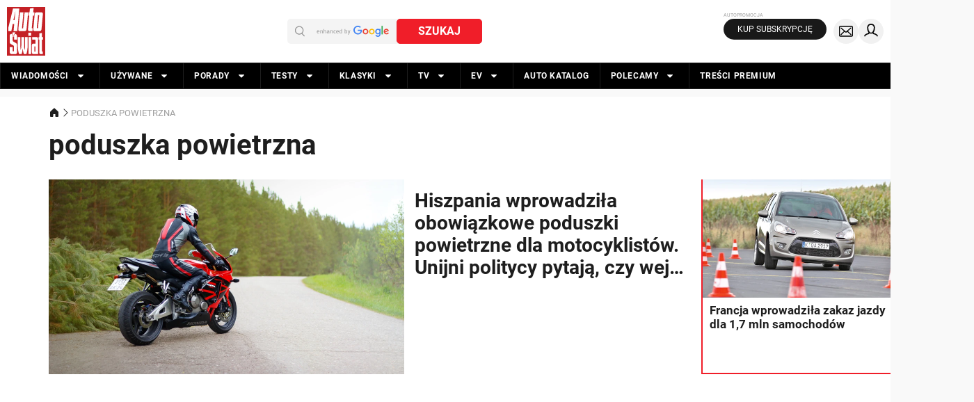

--- FILE ---
content_type: text/html
request_url: https://www.auto-swiat.pl/poduszka-powietrzna
body_size: 52719
content:
<!DOCTYPE html><html lang="pl" data-root-resource-type="topic"> <head><meta charset="utf-8"><script>/* <![CDATA[ */ ringDataLayer = {"context":{"variant":{"accelerator":"d3d3LmF1dG8tc3dpYXQucGw6OlJFTEVBU0VfMS41Mw=="},"id":{"website":"7a3a7714-758a-4a9b-84de-1bf56da801c2"},"publication_structure":{"root":"WWW_AUTO-SWIAT_PL","path":"OTHER"}},"ads":{"supported":{"grids":[0,1]},"originDomainForTags":true,"network":"1746213","lineitems":[]},"content":{"object":{"type":"topic","id":"5060ca43-34a9-5c9e-b5da-fdd01d331654"},"publication":{"point":{"id":"poduszka-powietrzna"},"source":{"id":"7a3a7714-758a-4a9b-84de-1bf56da801c2","system":"ring_website_space"}},"part":1,"source":{"id":"a17e9bfd-e62d-4ed5-9041-0365fd2eefeb","system":"ring_content_space"}}}; /* ]]> */</script><script>/* <![CDATA[ */ accConf = {"events":{"endpointPaths":["/a8f4d8cd95e164917035b64b867a45dd"]},"rum":{"tid":"EA-1746213","boot":"disable","cookieInfo":0,"pageType":"HTML"},"das":{"network":"1746213"},"tagManager":{"network":"1746213","pageType":"HTML"}}; /* ]]> */</script><meta name="viewport" content="width=1280"><link rel="icon" href="https://cdn.auto-swiat.pl/favicon/favicon.ico" sizes="48x48"><link rel="icon" href="https://cdn.auto-swiat.pl/favicon/AS_512x512.svg" sizes="any" type="image/svg+xml"><link rel="apple-touch-icon" href="https://cdn.auto-swiat.pl/favicon/apple-touch-icon-180x180.png"><link rel="manifest" href="/manifest.webmanifest" crossorigin="use-credentials"><meta name="theme-color" content="#f01e29"><script>
    if (/iPhone|iPad|iPod/.test(navigator.userAgent) && !window.MSStream) {
        const root = document.documentElement;
        root.classList.add('ods-ios');
    }
</script><link rel="preconnect" href="https://cdn.auto-swiat.pl" crossorigin><link rel="preload" href="https://cdn.auto-swiat.pl/fonts/roboto-v30-latin_pl-300-webfont.woff2" as="font" type="font/woff2" crossorigin="anonymous"><style>@font-face{font-family:Roboto;font-style:normal;font-weight:300;src:local(Roboto Light),url('https://cdn.auto-swiat.pl/fonts/roboto-v30-latin_pl-300-webfont.woff2') format("woff2");font-display:swap}</style><link rel="preload" href="https://cdn.auto-swiat.pl/fonts/roboto-v30-latin_pl-regular-webfont.woff2" as="font" type="font/woff2" crossorigin="anonymous"><style>@font-face{font-family:Roboto;font-style:normal;font-weight:400;src:local(Roboto Regular),url('https://cdn.auto-swiat.pl/fonts/roboto-v30-latin_pl-regular-webfont.woff2') format("woff2");font-display:swap}</style><link rel="preload" href="https://cdn.auto-swiat.pl/fonts/roboto-v30-latin_pl-700-webfont.woff2" as="font" type="font/woff2" crossorigin="anonymous"><style>@font-face{font-family:Roboto;font-style:normal;font-weight:700;src:local(Roboto Bold),url('https://cdn.auto-swiat.pl/fonts/roboto-v30-latin_pl-700-webfont.woff2') format("woff2");font-display:swap}</style><style>:root{--colors-primary-brand:#F01E29;--colors-primary-main:#F01E29;--colors-primary-surface:#FFE1E1;--colors-primary-border:#9E9E9E;--colors-primary-hover:#DA101B;--colors-primary-pressed:#B9161E;--colors-primary-focus:#FCD2D4;--colors-neutral-0:#FFFFFF;--colors-neutral-10:#FFFFFF;--colors-neutral-20:#F9F9F9;--colors-neutral-30:#F0F0F0;--colors-neutral-40:#E0E0E0;--colors-neutral-50:#E0E0E0;--colors-neutral-60:#9E9E9E;--colors-neutral-70:#9E9E9E;--colors-neutral-80:#424242;--colors-neutral-90:#1E1E1E;--colors-neutral-100:#424242;--colors-neutral-white:#FFFFFF;--colors-neutral-black:#000000;--colors-premium-main:#164492;--colors-page-bg:#F9F9F9;--colors-cards-border:#F01E29;--colors-header-bg:#FFFFFF;--colors-header-line:#424242;--colors-header-icon:#000000;--colors-header-icon_hover:#FFFFFF;--colors-header-icon_background:#E0E0E0;--colors-header-icon_background_hover:#1E1E1E;--colors-link-main:#1E1E1E;--colors-link-hover:#424242;--colors-link-pressed:#1E1E1E;--colors-menu-bg:#000000;--colors-menu-bg_hover:#3F3F3F;--colors-menu-bg_special:#404040;--colors-menu-bg_special_hover:#262626;--colors-menu-bg_click:#000000;--colors-menu-txt:#FFFFFF;--colors-menu-line:#1E1E1E;--colors-footer-bg:#000000;--colors-footer-top_line:#424242;--colors-footer-line:#1E1E1E;--colors-footer-txt:#E0E0E0;--colors-footer-link:#FFFFFF;--colors-footer-hover:#F9F9F9;--colors-footer-press:#FFFFFF;--colors-frames-bg:#F0F0F0;--colors-danger-main:#DB3832;--colors-danger-surface:#FFEBEB;--colors-danger-border:#F3BCBA;--colors-danger-hover:#B62F2A;--colors-danger-pressed:#6D1C19;--colors-danger-focus:#F01E2933;--colors-success-main:#25C65C;--colors-success-surface:#B1EBC5;--colors-success-border:#7DE19F;--colors-success-hover:#26A551;--colors-success-pressed:#147937;--colors-buttons-primary_bg:#F01E29;--colors-buttons-primary_outline:#F01E29;--colors-buttons-primary_font:#FFFFFF;--font-heading:Roboto,Arial,Helvetica,sans-serif;--font-text:Roboto,Arial,Helvetica,sans-serif;--font-caption:Roboto,Arial,Helvetica,sans-serif;--height-menu-container:34px;--layout-button-primary_bg:#F01E29;--layout-button-primary_bg_hover:#DA101B;--layout-button-primary_outline:#F01E29;--layout-button-primary_font:#FFFFFF;--layout-button-secondary_bg:#FFFFFF;--layout-button-secondary_outline:#D0D0D0;--layout-button-secondary_font:#000000;--layout-button-secondary_font_hover:#727272;--layout-button-M_buttonfont_size:14px;--layout-button-L_buttonfont_size:14px;--layout-button-XL_buttonfont_size:16px;--layout-button-button_font_weight:700;--layout-button-border:#9E9E9E;--layout-labels-text:#FFFFFF;--layout-padding-s:5px;--layout-padding-m:10px;--layout-padding-l:15px;--layout-padding-xl:30px;--layout-padding-xxl:50px;--layout-round_corners-button:4px;--layout-divider-font:Roboto,Arial,Helvetica,sans-serif;--layout-divider-font_size:28px;--layout-divider-font_size_mobile:16px;--layout-divider-text1_weight:700;--layout-divider-text2_weight:400;--layout-divider-text1_color:#1E1E1E;--layout-divider-text_premium:#FFFFFF;--layout-divider-text2_color:#1E1E1E;--layout-divider-height:22px;--layout-cards-category_font_color:#424242;--layout-cards-title_font_color:#1E1E1E;--layout-cards-xs_title_font_color:#FFFFFF;--layout-cards-xl_title_font_color:#FFFFFF;--layout-cards-xxxl_title_font_color:#FFFFFF;--layout-cards-photo_gradient_1:#00000060;--layout-cards-photo_gradient_2:#00000000;--layout-cards-decoration:true;--layout-cards-decoration_color:#F01E29;--layout-cards-decoration_visibility:true;--layout-cards-shadow:#00000000;--layout-cards-shadow_color:#FFFFFF00;--layout-cards-shadow_visibility:false;--layout-cards-outline:#FFFFFF;--layout-cards-outline_visibility:false;--layout-cards-desktop_xxxl_category:12px;--layout-cards-desktop_xxxl_title:40px;--layout-cards-desktop_xxxl_title_weight:700;--layout-cards-desktop_xxxl_lineheight:48px;--layout-cards-desktop_xxl_category:14px;--layout-cards-desktop_xxl_title:28px;--layout-cards-desktop_xxl_title_weight:700;--layout-cards-desktop_xxl_lineheight:32px;--layout-cards-desktop_xl_category:12px;--layout-cards-desktop_xl_title:19px;--layout-cards-desktop_xl_title_weight:700;--layout-cards-desktop_xl_lineheight:26px;--layout-cards-desktop_l_category:12px;--layout-cards-desktop_l_title:19px;--layout-cards-desktop_l_title_weight:700;--layout-cards-desktop_l_lineheight:26px;--layout-cards-desktop_m_category:12px;--layout-cards-desktop_m_title:19px;--layout-cards-desktop_m_title_weight:700;--layout-cards-desktop_m_lineheight:22px;--layout-cards-desktop_m_horizontal_category:12px;--layout-cards-desktop_m_horizontal_title:16px;--layout-cards-desktop_m_horizontal_title_weight:700;--layout-cards-desktop_m_horizontal_lineheight:19px;--layout-cards-desktop_s_title:14px;--layout-cards-desktop_s_title_weight:400;--layout-cards-desktop_s_lineheight:16px;--layout-cards-mobile_l_category:12px;--layout-cards-mobile_l_title:20px;--layout-cards-mobile_l_title_weight:700;--layout-cards-mobile_l_lineheight:24px;--layout-cards-mobile_m_category:12px;--layout-cards-mobile_m_title:20px;--layout-cards-mobile_m_title_weight:700;--layout-cards-mobile_m_lineheight:24px;--layout-cards-mobile_s_category:10px;--layout-cards-mobile_s_title:14px;--layout-cards-mobile_s_title_weight:700;--layout-cards-mobile_s_lineheight:17px;--layout-cards-xs_title:14px;--layout-cards-xs_title_lineheight:17px;--layout-cards-xs_title_weight:700;--display-dot:none;--display-triangle:inline-block;--fonts-heading_fonts:Roboto,Arial,Helvetica,sans-serif;--fonts-text_fonts:Roboto,Arial,Helvetica,sans-serif;--fonts-headings-h1_line_height:48px;--fonts-headings-h1_line_height_m:36px;--fonts-headings-h1_size:40px;--fonts-headings-h1_size_m:28px;--fonts-headings-h1_bigstorymobile_size:26px;--fonts-headings-h1_bigstorymobile_line_height:32px;--fonts-headings-h1_mobile_weight:700;--fonts-headings-h1_weight:700;--fonts-headings-h2_size:28px;--fonts-headings-h2_size_m:20px;--fonts-headings-h2_weight:700;--fonts-headings-h2_line_height:32px;--fonts-headings-h2_line_height_m:24px;--fonts-headings-h3_size:18px;--fonts-headings-h3_weight:700;--fonts-headings-h3_line_height:24px;--fonts-headings-h4_size:16px;--fonts-headings-h4_weight:700;--fonts-headings-h4_line_height:22px;--fonts-paragraph-text1_size:19px;--fonts-paragraph-text1_lineheight:27px;--fonts-paragraph-text1_weight:700;--fonts-paragraph-text2_size:23px;--fonts-paragraph-text3_size:14px;--fonts-paragraph-text3_lineheight:20px;--fonts-paragraph-text3_weight:400;--fonts-paragraph-text4_size:12px;--fonts-paragraph-text4_lineheight:15px;--fonts-paragraph-text4_weight:400;--fonts-paragraph-text4_weight02:700;--fonts-paragraph-text6_size:16px;--fonts-paragraph-text6_lineheight:22px;--fonts-paragraph-text6_weight:500;--fonts-links-regular:400;--fonts-links-bold:700;--color-primary-contrast:#ffffff;--color-primary-brand:#f01e29;--font-family1:"Roboto";--ad-promotionalMaterial:#656565;--display-divider-lineVisibility:none;--display-divider-arrowVisibility:inline-block;--display-divider-dotVisibility:none;--font-family2:"Roboto";--font-weight-light:300;--font-weight-normal:400;--font-weight-bold:700;--font-heading-H1-size:40px;--font-heading-H1-lineHeight:48px;--font-heading-H1mobile-size:24px;--font-heading-H1mobile-lineHeight:28px;--font-heading-H2-size:28px;--font-heading-H2-lineHeight:32px;--font-heading-H2mobile-size:20px;--font-heading-H2mobile-lineHeight:26px;--font-heading-H3-size:18px;--font-heading-H3-lineHeight:24px;--font-heading-H3mobile-size:20px;--font-heading-H3mobile-lineHeight:24px;--font-heading-H4-size:18px;--font-heading-H4-lineHeight:22px;--font-heading-H4mobile-size:16px;--font-heading-H4mobile-lineHeight:24px;--font-heading-bigStory-size:62px;--font-heading-bigStory-lineHeight:64px;--font-heading-bigStoryMobile-size:26px;--font-heading-bigStoryMobile-lineHeight:32px;--font-paragraph-text1-size:23px;--font-paragraph-text1-lineHeight:32px;--font-paragraph-text1-spacing:10px;--font-paragraph-text1mobile-size:19px;--font-paragraph-text1mobile-lineHeight:32px;--font-paragraph-text1mobile-spacing:10px;--font-paragraph-text2-size:19px;--font-paragraph-text2-lineHeight:27px;--font-paragraph-text2-spacing:10px;--font-paragraph-text2mobile-size:16px;--font-paragraph-text2mobile-lineHeight:28px;--font-paragraph-text2mobile-spacing:10px;--font-paragraph-text3-size:16px;--font-paragraph-text3-lineHeight:23px;--font-paragraph-text3-spacing:10px;--font-paragraph-text3mobile-size:14px;--font-paragraph-text3mobile-lineHeight:17px;--font-paragraph-text3mobile-spacing:10px;--font-paragraph-text4-size:14px;--font-paragraph-text4-lineHeight:18px;--font-paragraph-text4-spacing:10px;--font-paragraph-text4mobile-size:12px;--font-paragraph-text4mobile-lineHeight:14px;--font-paragraph-text4mobile-spacing:10px;--font-paragraph-text5-size:12px;--font-paragraph-text5-lineHeight:15px;--font-paragraph-text5-spacing:10px;--font-paragraph-text5mobile-size:10px;--font-paragraph-text5mobile-lineHeight:14px;--font-paragraph-text5mobile-spacing:10px;--font-card-lead-size:38px;--font-card-tag-tagFontFamily:var(--font-family1);--font-card-lead-lineHeight:43px;--font-card-leadMobile-size:16px;--font-card-leadMobile-lineHeight:20px;--font-card-category-size:12px;--font-card-category-sizeS:10px;--font-card-XS-size:14px;--font-card-XS-lineHeight:17px;--font-card-Smobile-size:13px;--font-card-Smobile-lineHeight:16px;--font-card-S-size:13px;--font-card-S-lineHeight:16px;--font-card-M-size:17px;--font-card-M-lineHeight:20px;--font-card-Mmobile-size:20px;--font-card-Mmobile-lineHeight:24px;--font-card-L-size:22px;--font-card-L-lineHeight:28px;--font-card-Lmobile-size:20px;--font-card-Lmobile-lineHeight:24px;--font-card-XL-size:19px;--font-card-XL-lineHeight:26px;--font-card-XLmobile-size:18px;--font-card-XLmobile-lineHeight:26px;--font-card-XXL-size:28px;--font-card-XXL-lineHeight:32px;--font-card-XXXL-size:40px;--font-card-XXXL-lineHeight:48px;--font-link-decoration:underline;--font-link-S-size:13px;--font-link-S-lineHeight:15px;--font-link-M-size:14px;--font-link-M-lineHeight:20px;--font-link-L-size:19px;--font-link-L-lineHeight:27px;--font-divider-sizeS:23px;--font-divider-sizeM:40px;--font-divider-sizeMobile:16px;--font-divider-height:29px;--font-divider-section1Weight:var(--font-weight-bold);--font-divider-section2Weight:var(--font-weight-normal);--font-button-XS-size:12px;--font-button-XS-lineHeight:18px;--font-button-S-size:14px;--font-button-S-lineHeight:20px;--font-button-M-size:14px;--font-button-M-lineHeight:17px;--font-button-L-size:16px;--font-button-L-lineHeight:19px;--font-menu-size:12px;--font-menu-lineHeight:12px;--font-menu-height:36px;--font-ad-adFont:"Roboto";--font-ad-adslot-size:9px;--font-ad-promotionalMaterial-size:10px;--font-ad-promotionalMaterial-lineHeight:10px;--space-padding-S:5px;--space-padding-M:10px;--space-padding-L:15px;--space-padding-XL:30px;--space-padding-XXL:50px;--space-padding-XXXL:70px;--space-header-height:100px;--space-navigationElement-height:40px;--space-header-heightMobile:50px;--space-radius-button:var(--space-padding-S);--space-radius-images:0;--space-radius-cards:0;--space-touchTargets-S:36px;--space-touchTargets-L:48px;--color-neutral-white:#ffffff;--color-neutral-black:#000000;--color-neutral-0:#ffffff;--color-neutral-10:#ffffff;--color-neutral-20:#f9f9f9;--color-neutral-30:#f1f1f1;--color-neutral-40:#d0d0d0;--color-neutral-50:#cecece;--color-neutral-60:#949494;--color-neutral-70:#9e9e9e;--color-neutral-80:#424242;--color-neutral-90:#1e1e1e;--color-neutral-100:#000000;--color-primary-main:#f01e29;--color-primary-surface:#ffe1e1;--color-primary-border:var(--color-neutral-70);--color-primary-hover:#da101b;--color-primary-pressed:#b9161e;--color-danger-main:#db3832;--color-danger-surface:#ffebeb;--color-danger-border:#f3bcba;--color-danger-hover:#b62f2a;--color-danger-pressed:#6d1c19;--color-success-main:#25c65c;--color-success-surface:#b1ebc5;--color-success-hover:#26a551;--color-success-pressed:#147936;--color-success-border:#7de19f;--color-warning-main:#f67b08;--color-warning-surface:#fff2e7;--color-warning-hover:#e2730a;--color-warning-pressed:#be610a;--color-warning-border:#f1b57e;--color-link-main:var(--color-neutral-90);--color-link-mainDarkmode:var(--color-neutral-0);--color-link-hover:var(--color-neutral-80);--color-link-hoverDarkmode:var(--color-neutral-70);--color-link-pressed:var(--color-neutral-60);--color-link-pressedDarkmode:var(--color-neutral-40);--color-link-inactive:var(--color-neutral-70);--color-link-inactiveDarkmode:var(--color-neutral-40);--color-link-decoration:var(--color-primary-main);--space-alignment:left;--color-button-primaryFont:var(--color-neutral-white);--color-button-primaryFontInactive:var(--color-neutral-50);--color-button-primaryBg:var(--color-primary-main);--color-button-primaryBgHover:var(--color-primary-hover);--color-button-primaryBgPressed:var(--color-primary-pressed);--color-button-primaryBgInactive:var(--color-neutral-white);--color-button-primaryOutline:var(--color-primary-main);--color-button-primaryOutlineInactive:var(--color-neutral-50);--color-button-secondaryFont:var(--color-neutral-black);--color-button-secondaryFontHover:var(--color-neutral-80);--color-button-secondaryFontInactive:var(--color-neutral-50);--color-button-secondaryBg:var(--color-neutral-white);--color-button-secondaryBgHover:var(--color-neutral-white);--color-button-secondaryBgPressed:var(--color-neutral-20);--color-button-secondaryBgInactive:var(--color-neutral-white);--color-button-secondaryOutline:var(--color-primary-border);--color-button-adBg:var(--color-neutral-100);--color-button-adBgHover:var(--color-neutral-80);--color-header-bg:#ffffff;--color-header-line:var(--color-neutral-80);--color-header-icon:var(--color-neutral-100);--color-header-iconHover:var(--color-neutral-white);--color-header-iconBackground:var(--color-neutral-30);--color-header-iconBackgroundHover:#1e1e1e;--color-menu-bg:var(--color-neutral-100);--color-menu-bgHover:#3f3f3f;--color-menu-bgClick:#000000;--color-menu-bgSpecial:#404040;--color-menu-bgSpecialHover:#262626;--color-footer-bg:var(--color-menu-bg);--color-footer-topLine:var(--color-header-line);--color-footer-line:var(--color-menu-line);--color-footer-text:var(--color-neutral-40);--color-footer-link:var(--color-menu-text);--color-footer-hover:var(--color-neutral-30);--color-footer-press:var(--color-menu-text);--color-menu-text:var(--color-neutral-white);--color-menu-line:var(--color-neutral-90);--color-menu-lineSpecial:var(--color-neutral-80);--column-spacing:20px;--column-S:140px;--column-M:300px;--column-L:620px;--column-XL:940px;--column-XXL:1260px;--column-XXXL:1920px;--column-Mmobile:140px;--column-Lmobile:340px;--column-XLmobile:360px;--color-primary-focus:#fcd2d4;--color-page-primaryBg:#ffffff;--color-page-secondaryBg:#ffffff;--color-text-heading:var(--color-neutral-90);--color-card-photoGradient1:rgba(0, 0, 0, 0.60);--color-card-photoGradient2:transparent;--color-card-decoration:var(--color-primary-brand);--color-card-shadow:rgba(0, 0, 0, 0.20);--color-card-outline:transparent;--color-card-outlineVisibility:false;--color-card-mediaIconBg:transparent;--color-card-tagBg:#ffffff;--color-photo-sourceBackground:rgba(0, 0, 0, 0.60);--color-text-paragraph:var(--color-neutral-90);--color-text-onBrand:var(--color-neutral-0);--color-text-captionDark:var(--color-neutral-80);--color-text-caption:var(--color-neutral-80);--color-text-captionLight:var(--color-neutral-white);--color-text-premium:var(--color-neutral-0);--color-text-categoryCard:var(--color-neutral-80);--color-text-categoryCardLight:var(--color-neutral-20);--color-text-categoryCardDark:var(--color-neutral-90);--color-text-cardTitle:var(--color-neutral-90);--color-text-cardTitleLight:var(--color-neutral-white);--color-text-cardTitleSecondary:var(--color-text-cardTitleLight);--color-frames-bg:#f3f3f3;--color-czatai-bg:var(--color-primary-brand);--color-czatai-surface:var(--color-neutral-30);--color-labels-textTylkounas:var(--color-neutral-white);--color-labels-textShort:var(--color-neutral-white);--color-labels-textNazywo:#c70101;--color-labels-pilneBg:#ff0000;--color-divider-text1:var(--color-primary-brand);--color-divider-text1Light:var(--color-primary-brand);--color-divider-text2:var(--color-neutral-90);--color-divider-circle:transparent;--color-divider-textPremium:var(--color-neutral-0);--color-labels-tylkounasBg:var(--color-primary-brand);--color-labels-shortBg:var(--color-primary-brand);--color-labels-nazywoBg:var(--color-neutral-30);--color-bullet-color:var(--color-primary-brand);--color-text-cardTitleXS:var(--color-text-onBrand);--font-quota-M-size:40px;--font-quota-M-lineHeight:48px;--font-quota-L-size:48px;--font-quota-L-lineHeight:62px;--color-quota-color:var(--color-neutral-90);--font-quota-Mmobile-size:24px;--font-quota-Mmobile-lineHeight:30px;--font-quota-Lmobile-size:24px;--font-quota-Lmobile-lineHeight:32px;--color-numberList-textNumber:var(--color-neutral-white);--color-numberList-numberBg:var(--color-primary-brand);--font-card-col1-vertical-size:14px;--font-card-col1-vertical-lineHeight:17px;--font-card-col2-vertical-size:17px;--font-card-col2-vertical-overlay-size:22px;--font-card-col2-vertical-overlay-lineHeight:28px;--font-card-col3-square-overlay-size:22px;--font-card-col3-square-overlay-lineHeight:28px;--font-card-col2-vertical-lineHeight:20px;--font-card-col4-horizontal-size:17px;--font-card-col4-horizontal-lineHeight:20px;--font-card-col2-horizontal-size:13px;--font-card-col2-square-overlay-size:22px;--font-card-col2-square-overlay-lineHeight:28px;--font-card-col2-horizontal-lineHeight:16px;--font-card-col6-horizontal-lead-size:22px;--font-card-col6-horizontal-lead-lineHeight:28px;--font-card-col4-vertical-size:40px;--font-card-col4-square-overlay-size:22px;--font-card-col4-square-overlay-lineHeight:28px;--font-card-col4-vertical-lineHeight:40px;--font-card-col4-horizontal-overlay-size:19px;--font-card-col6-horizontal-overlay-size:40px;--font-card-col6-horizontal-overlay-lineHeight:48px;--font-card-col4-horizontal-overlay-lineHeight:26px;--font-card-col4-horizontal-overlay-thin-size:19px;--font-card-col4-horizontal-overlay-left-size:32px;--font-card-col4-horizontal-overlay-thin-lineHeight:26px;--font-card-col4-horizontal-overlay-left-lineHeight:34px;--font-card-col6-horizontal-size:28px;--font-card-col8-horizontal-size:50px;--font-card-col8-horizontal-lineHeight:52px;--font-card-col8-horizontal-overlay-size:70px;--font-card-col8-horizontal-overlay-lineHeight:72px;--font-card-mobile-vertical-overlay-size:18px;--font-card-mobile-vertical-overlay-lineHeight:26px;--font-card-mobile-vertical-overlay-full-size:18px;--font-card-mobile-vertical-overlay-full-lineHeight:26px;--font-card-mobile-vertical-full-size:20px;--font-card-mobile-vertical-full-lineHeight:24px;--font-card-mobile-vertical-size:20px;--font-card-mobile-vertical-lineHeight:24px;--font-card-mobile-vertical-lead-full-size:26px;--font-card-mobile-vertical-lead-full-lineHeight:30px;--font-card-mobile-horizontal-size:13px;--font-card-mobile-horizontal-lineHeight:16px;--font-card-mobile-horizontal-overlay-left-full-size:17px;--font-card-mobile-horizontal-overlay-left-full-lineHeight:18px;--font-card-mobile-square-overlay-size:20px;--font-card-mobile-square-overlay-lineHeight:24px;--font-card-col6-horizontal-lineHeight:32px;--font-card-Mmobile-size-2:20px;--font-card-Mmobile-lineHeight-2:24px;--font-card-XLmobile-size-2:18px;--font-card-XLmobile-lineHeight-2:26px;--font-premium-related-size:18px;--font-premium-related-lineHeight:22px;--font-premium-relatedMobile-size:15px;--font-premium-topArticles-size:15px;--font-premium-topArticles-lineHeight:18px;--font-premium-relatedMobile-lineHeight:18px;--font-premium-topArticlesMobile-size:15px;--font-premium-topArticlesMobile-lineHeight:18px;--color-premium-main:#f4f3ee;--color-premium-hover:#cbcac6;--color-premium-pressed:#7a7a77;--color-premium-secondary:#191919;--color-premium-secondaryHover:#333333;--color-premium-secondaryPressed:#0d0d0d;--color-premium-text:var(--color-neutral-0);--color-premium-textDark:var(--color-neutral-90);--color-premium-iconText:#ffd200;--image-placeholder:url('https://cdn.auto-swiat.pl/img/Image_placeholder.webp');--video-placeholder:url('https://cdn.auto-swiat.pl/img/Video_placeholder.webp');--color-czatai-bg-purple:#9325ea;--color-czatai-surface-purple:#ece1f4;--color-czatai-hover-purple:#f4edfe;--color-czatai-pressed-purple:#ede2fd;--color-czatai-hover:var(--color-primary-surface);--color-czatai-pressed:var(--color-primary-pressed)}</style><style>:root{--color-czatai-bg:var(--color-czatai-bg-purple);--color-czatai-surface:var(--color-czatai-surface-purple);--color-czatai-hover:var(--color-czatai-hover-purple);--color-czatai-pressed:var(--color-czatai-pressed-purple)}</style><script>(function(){const id = "5060ca43-34a9-5c9e-b5da-fdd01d331654";
const isPremium = false;
const isMobile = false;
const gtmId = "GTM-NBWBBTN";
const ppgId = "60cc5c0194edcde4d9f49460";
const pdfShelfAppearance = "auto-swiat";
const gemiusIdentifier = "10ZLoq9yUAw3AypqrJLnVMQKzZY_JM985CwAJud6FoT.I7";
const gemiusHitIdentifier = "10ZLoq9yUAw3AypqrJLnVMQKzZY_JM985CwAJud6FoT.I7";
const kind = undefined;
const isAdult = false;
const exitIntentSection = "";
const urgentPopupSection = "urgent_popup";
const urgentPopupEnabled = false;
const embedObserverEnabled = false;
const embedObserverMargin = undefined;
const embedObserverThreshold = undefined;
const eventPointerDown = false;
const eventTouchMove = false;
const desktopLaunchPolicy = undefined;
const floatAfterMountDelay = undefined;
const floatMainVideoOnReady = false;
const isPremiumUser = false;
const userSessionProxyEndpoint = "/user-session-proxy";
const aiSummaryConfig = undefined;
const ttsAudioConfig = undefined;
const ADS_HIDING_COOKIE = "prm_no_ads";
const MOBILE_APP_COOKIE = "is_m_app";

    function readCookie(name) {
        const cookieString = document.cookie;
        const cookies = cookieString.split('; ');

        for (const cookie of cookies) {
            const [key, value] = cookie.split('=');
            if (key === name) {
                return decodeURIComponent(value);
            }
        }
        return null;
    }

    function isSet(value) {
        return Boolean(parseInt(value));
    }

    const isMobileApp = isSet(readCookie(MOBILE_APP_COOKIE));
    const hasNoAds = isSet(readCookie(ADS_HIDING_COOKIE));

    window.omp = window.omp || {};
    window.omp = {
        ...window.omp,
        cmd: {
            state: [],
            isRunning: false,
            run: () => {
                window.omp.cmd.isRunning = true;
                window.omp.cmd.state.forEach((fn) => {
                    window.dlApi.cmd.push(fn);
                });
            },
            push: (fn) => {
                if (!isAdult) {
                    window.dlApi.cmd.push(fn);
                } else {
                    if (window.omp.cmd.isRunning) {
                        window.dlApi.cmd.push(fn);
                    } else {
                        window.omp.cmd.state.push(fn);
                    }
                }
            },
        },
        id,
        isPremium,
        isMobile,
        gtmId,
        ppgId,
        pdfShelfAppearance,
        isPremiumUser,
        gemiusIdentifier,
        gemiusHitIdentifier,
        kind,
        exitIntentSection,
        urgentPopupSection,
        urgentPopupEnabled,
        embedObserverEnabled,
        embedObserverMargin,
        embedObserverThreshold,
        floatingPlayerConfig: {
            eventPointerDown,
            eventTouchMove,
            desktopLaunchPolicy,
            floatAfterMountDelay,
            floatMainVideoOnReady,
        },
        userSessionProxyEndpoint,
        aiSummaryConfig,
        ttsAudioConfig,
        isMobileApp,
        hasNoAds,
        isFromOnet: /^https:\/\/www\.onet\.pl\//.test(document.referrer),
        isAdult,
    };
})();</script><script>
    if (window.omp.isMobileApp) {
        const styles = '.hide-for-mobile-app { display: none !important; }';
        const styleElement = document.createElement('style');
        styleElement.innerText = styles;
        document.head.appendChild(styleElement);
    }
</script><script>(function(){const dlApi = {"DV":"RASP_AUTOSWIAT/POZOSTALE/LISTA","target":"RASP_AUTOSWIAT/POZOSTALE","kropka":{},"keywords":["omp","screening_general","nat_styl","poduszka_powietrzna"],"keyvalues":{"layout":"list"},"adsNoBanner":false,"cmd":[],"lazy":1,"async":1,"autoslot":1,"no_gemius":1,"mobile":0,"lazyPercentage":100};

    if (window.omp.hasNoAds) {
        dlApi.adsNoBanner = true;
        dlApi.keywords.push('paid_txt');
        dlApi.kropka.NA = 'op';
    } else if (window.omp.isPremiumUser) {
        dlApi.keywords.push('paid_light');
    }
    window.dlApi = dlApi;

    if (window.omp.hasNoAds) {
        document.documentElement.classList.add('ph-off--premium');
    } else {
        document.documentElement.classList.remove('ph-off--premium');
    }
})();</script> <script id="adsinit" data-original="https://sgqcvfjvr.onet.pl/YnVpbGQvezlza2x0NjMxfWRsQXBpL2RsLmxpYntOTWFzXzYzMX0ubWluLmpz">/* <![CDATA[ */
!function(e){var t={};function n(r){if(t[r])return t[r].exports;var i=t[r]={i:r,l:!1,exports:{}};return e[r].call(i.exports,i,i.exports,n),i.l=!0,i.exports}n.m=e,n.c=t,n.d=function(e,t,r){n.o(e,t)||Object.defineProperty(e,t,{enumerable:!0,get:r})},n.r=function(e){"undefined"!=typeof Symbol&&Symbol.toStringTag&&Object.defineProperty(e,Symbol.toStringTag,{value:"Module"}),Object.defineProperty(e,"__esModule",{value:!0})},n.t=function(e,t){if(1&t&&(e=n(e)),8&t)return e;if(4&t&&"object"==typeof e&&e&&e.__esModule)return e;var r=Object.create(null);if(n.r(r),Object.defineProperty(r,"default",{enumerable:!0,value:e}),2&t&&"string"!=typeof e)for(var i in e)n.d(r,i,function(t){return e[t]}.bind(null,i));return r},n.n=function(e){var t=e&&e.__esModule?function(){return e.default}:function(){return e};return n.d(t,"a",t),t},n.o=function(e,t){return Object.prototype.hasOwnProperty.call(e,t)},n.p="",n(n.s=27)}([function(e,t){function n(t){return e.exports=n="function"==typeof Symbol&&"symbol"==typeof Symbol.iterator?function(e){return typeof e}:function(e){return e&&"function"==typeof Symbol&&e.constructor===Symbol&&e!==Symbol.prototype?"symbol":typeof e},e.exports.__esModule=!0,e.exports.default=e.exports,n(t)}e.exports=n,e.exports.__esModule=!0,e.exports.default=e.exports},function(e,t){e.exports={check:function(){try{return function(){try{return!!(window.fence&&window.fence instanceof window.Fence)}catch(e){return!1}}()||window.self!==window.top}catch(e){return!0}}}},function(e,t){e.exports=function(e,t){var n=(t=t||document).createElement("style");return n.type="text/css",n.styleSheet?n.styleSheet.cssText=e:n.innerHTML=e,t.getElementsByTagName("head")[0].appendChild(n),n}},function(e,t){var n={},r=["onet_ad_network"],i=function(e,t){return t?e:decodeURIComponent(e||"")||null};e.exports={get:function(e,t){if(t=t||!1,function(e){return-1!==r.indexOf(e)&&void 0!==n[e]}(e))return i(n[e],t);for(var o=e+"=",a=document.cookie.split(";"),c=0;c<a.length;c++){for(var s=a[c];" "===s.charAt(0);)s=s.substring(1);if(0===s.indexOf(o)){var l=s.substring(o.length,s.length);return l=i(l,t),n[e]=l,l}}return n[e]=null,null}}},function(e,t){var n="https://sgqcvfjvr.onet.pl/",r=/^(?:\w+:)?\/\//;n="https://"+(r.test(n)?n.replace(r,""):"lib.onet.pl/s.csr/"),e.exports={proto:"https://",base:n}},function(e,t,n){var r=n(6),i=n(7),o=n(2),a=n(22),c="whitelistPremium",s="Reklamy nie są takie złe... To dzięki nim masz darmowy dostęp do naszych najlepszych treści. Prosimy, odblokuj wyświetlanie reklam w naszym serwisie.".split(/\s+/);s.index=0;var l=function(e,t){if(!t.document.referrer||t.document.referrer!=t.location.href&&/^\w+:\/\//i.test(t.document.referrer)){var n=e.baseUrl.replace(/^((?:\w+:)?\/\/[^\/?&#]+).*/,"$1"),r=t.document.createElement("iframe");v(t,"message",(function(r){(r.origin||r.originalEvent.origin)==n&&"noadp"==r.data&&(g(e,"Adblock_whitelist","refresh"),t.location=t.location.href)})),r.width=0,r.height=0,r.frameborder=0,t.document.body.appendChild(r),r.src=[e.baseUrl,"MDI2NjA0MS9idWlsZC9kbEFwaS9kbC53aGwubWlu",".","html","?","v=",parseInt(Date.now()/1e7)].join("")}else h()},d=function(e){o("."+c+",."+c+" *{text-decoration:none !important}");var t=function(){for(var n=(r=document.querySelectorAll("."+c+":not([data-"+c+"])")).length-1;n>=0;--n)f(e,r[n]).setAttribute("data-"+c,1);n=0;for(var r=document.querySelectorAll(".whitelistContent");n<r.length;++n)u(e,r[n]);setTimeout(t,5e3)};t()},u=function(e,t){t.parentNode&&t.parentNode.removeChild(t)},f=function(e,t){if(t.hasAttribute("data-"+c))return t;var n=t.nodeName.toLowerCase(),r=t.getAttribute("data-run-module");if(["img","canvas","svg","math","iframe","video","object","embed","audio"].indexOf(n)>=0||"embeddedapp/main.onettvplayer"==r||"local/main.player"==r||"pulsembed/pulsembed.init"==r&&t.innerHTML.indexOf("//onet.tv/")>=0||"embeddedapp/main.app"==r&&(""+t.getAttribute("data-params")).indexOf("//onet.tv/")>=0||/^mvp:/.test(t.id)){for(var o=e.document.createElement("div"),a=i(t),l=0;l<a.length;++l){var d=a[l];o.style[d]=a[d]}if(o.style.display="inline-block",["img","canvas","svg","math"].indexOf(n)>=0)o.style.background="#e2e3e7 url(//mastt.ocdn.eu/MDA_/74f6b5ce7ae8d0bdfce96970fc71bd47.jpg) no-repeat center",o.style.backgroundSize="contain";else{o.style.background="#e2e3e7 url(//mastt.ocdn.eu/MDA_/42f492f4c603c2817813a90dc951904c.jpg) no-repeat center";var u=t.getAttribute("data-height-hint");u&&(o.style.paddingBottom=u)}return t.parentNode.replaceChild(o,t),o}if((o=t.cloneNode(!0)).href){o.removeAttribute("href"),o.onclick=function(){};l=0;for(var p=["addEventListener","attachEvent"];l<p.length;++l){var h=p[l];o[h]&&(o[h]=function(){})}}if(o.attributes){l=0;for(var m=o.attributes;l<m.length;++l)/^data-/i.test(m[l].name)&&o.removeAttribute(m[l].name)}t.parentNode.replaceChild(o,t);for(var v=(t=o).firstChild;v;){switch(v.nodeType){case 1:v=f(e,v);break;case 3:if(/^\s*$/.test(v.nodeValue))break;var g="",b=0,y=i(v.parentNode).color||"#000";do{var w=s[s.index];g+='<span style="display:inline;background:'+y+";color:"+y+'">'+w+"</span> ",b+=w.length+1,s.index=++s.index%s.length}while(b<v.nodeValue.length);(o=e.document.createElement("span")).style.display="inline",o.style.opacity=.3,o.innerHTML=g,v.parentNode.replaceChild(o,v),v=o}v=v.nextSibling}return t},p=function(){return document.querySelectorAll('[href^="abp:"]:not(.whitelistLink)')},h=function(){for(var e=0,t=p();e<t.length;++e){var n=t[e];n.href="http://pomoc.onet.pl/46,4214,faq_serwis.html",n.target="_blank"}},m=function(e,t){e.time.TWHL=t||"default",g(e,"Adblock_info","show")},v=function(e,t,n){e.addEventListener?e.addEventListener(t,n,!1):e.attachEvent&&e.attachEvent("on"+t,n)},g=function(e,t,n){b(e,(function(e){e.isAdblockDetected((function(){var r={event:"ga.send",ga:{hitType:"event",eventCategory:t,eventAction:n,eventLabel:e.time.TWHL,eventValue:void 0,nonInteraction:!0,dimension1:"1",dimension2:"1",dimension99:"0",segRand:e.seg_rand,segAb:a(e),adp:"1",whitelist:"1",whl:"0"}};(window.dataLayer=window.dataLayer||[]).push(r)})),e.on("gaReady",(function(e,r){r.set("dimension1","1"),r.set("dimension2","1"),r.set("dimension99","0"),r.send("event",t,n,this.time.TWHL,{nonInteraction:!0})}))}))},b=function(e,t){(e.cmd=(window.onetAds||window.dlApi).cmd||[]).push(t)};e.exports={onWhitelist:function(e,t,n,r){b(e,(function(e){e.fire("whitelist")})),m(e,n),d(t),e.adsNoBanner=!0,r||l(e,t)},transformContent:d,transformWhitelistLinks:function(e){var t=e.navigator.userAgent.toLowerCase();if(t.indexOf("msie")>=0||t.indexOf("trident")>=0)h();else for(var n,r=p(),i=document.querySelectorAll(".whitelistLink"),o=0,a=Math.min(r.length,i.length);o<a;++o){var c=r[o],s=i[o];for(s.removeAttribute("class"),n=0;n<c.attributes.length;++n){var l=c.attributes[n];s.setAttribute(l.name,l.value)}for(n=0;n<c.childNodes.length;++n)s.appendChild(c.childNodes[n]);c.parentNode.replaceChild(s,c)}},getWhitelistLink:function(e){var t=r(),n="abp:subscribe?location=http%3A%2F%2Flib.onet.pl%2Fs.csr%2Fwhitelist%2F"+encodeURIComponent(t)+".txt";return e&&(n+="%3Ftitle%3D"+encodeURIComponent(e)),n+="&title="+encodeURIComponent(e||t)},isDetectionDisabled:function(e){return e.inframe||1!=e.checkAdBlock},callAsync:b,appendWhitelistChecker:l,reportAdblock:m}},function(e,t){var n={pl:["com","net","org","aid","agro","atm","auto","biz","edu","gmina","gsm","info","mail","miasta","media","mil","nieruchomosci","nom","pc","powiat","priv","realestate","rel","shop","sklep","sos","szkola","targi","tm","tourism","travel","turystyka"],hu:["co","info","org","priv","sport","tm","2000","agrar","bolt","city","film","forum","games","hotel","ingatlan","jogasz","konyvelo","lakas","media","news","reklam","shop","suli","tozsde","utazas","video"],rs:["ac","co","edu","in","org"],gh:["com","edu","org"],ug:["co","or","ac","sc","go","ne","com","org"],ng:["com","edu","i","mobi","name","net","org","sch"]};e.exports=function(e){var t=(e=arguments.length?e.toLowerCase():window.location.hostname).split(".");if(t.length<3)return e;if(4==t.length){for(var r=0,i=!0;r<t.length;++r){var o=parseInt(t[r],10);if(isNaN(o)||""+o!=t[r]||o<0||o>255){i=!1;break}}if(i)return e}var a=t[t.length-1];return a in n&&n[a].indexOf(t[t.length-2])>=0?t.slice(-3).join("."):t.slice(-2).join(".")}},function(e,t){if(window.getComputedStyle)var n=function(e){return window.getComputedStyle(e)};else if(window.document.documentElement.currentStyle)n=function(e){return e.currentStyle};else n=function(){return{length:0}};e.exports=n},function(e,t){e.exports={get:function(){return window.onetAds||window.dlApi}}},function(e,t){e.exports={initPianoAdbDetection:function(){if(!window.setNptTechAdblockerCookie){document.cookie="__adblocker=; expires=Thu, 01 Jan 1970 00:00:00 GMT; path=/",window.setNptTechAdblockerCookie=function(e){var t=new Date;t.setTime(t.getTime()+3e5),document.cookie="__adblocker="+(e?"true":"false")+"; expires="+t.toUTCString()+"; path=/"};var e=document.createElement("script");e.setAttribute("async",!0),e.setAttribute("src","//www.npttech.com/advertising.js"),e.setAttribute("onerror","setNptTechAdblockerCookie(true);"),document.getElementsByTagName("head")[0].appendChild(e)}},getPianoAdbDetectionStatus:function(e){if(!e.pianoAdblockDetection)return null;var t=document.cookie.split("; ").find((function(e){return e.startsWith("__adblocker=")}));return!!(!!t&&"true"===t.split("=")[1])}}},function(e,t,n){var r=n(11),i=n(12),o=n(1),a=function(){"use strict";function e(){r(this,e),this.entryTypes=["first-input","largest-contentful-paint","paint","layout-shift","event"],this.stats=[],this.preservedStats=[],this._observer=null,this.collectPerf=!0,this.config_seg_rand=parseInt("44"),this.processStats=this.processStats.bind(this)}return i(e,[{key:"init",value:function(){if(!o.check())try{this._observer=new window.PerformanceObserver(this.processStats),this._observer.observe({entryTypes:this.entryTypes})}catch(e){return}}},{key:"processStats",value:function(e){var t=this;e.getEntries().forEach((function(e){"paint"===e.entryType&&"first-contentful-paint"!==e.name||(t.stats.push(e),t.collectPerf&&t.preservedStats.push(e))}))}},{key:"hasObserver",value:function(){return null!==this._observer}},{key:"getStats",value:function(){var e=this.stats.slice();return this.stats=[],e}},{key:"getPreservedStats",value:function(){return this.preservedStats}},{key:"calculateCLS",value:function(e){var t=this.filterStats(e,"layout-shift").filter((function(e){return!e.hadRecentInput}));return 0===t.length?0:t.map((function(e){return e.value})).reduce((function(e,t){return e+t}))}},{key:"calculateFID",value:function(e){var t=this.filterStats(e,"first-input");return 0===t.length?null:t.map((function(e){return e.processingStart-e.startTime})).reduce(this.getMax)}},{key:"calculateFCP",value:function(e){var t=this.filterStats(e,"paint");return 0===t.length?null:t.map((function(e){return e.startTime})).reduce(this.getMax)}},{key:"calculateLCP",value:function(e){var t=this.filterStats(e,"largest-contentful-paint");return 0===t.length?null:t.map((function(e){return e.renderTime||e.loadTime})).reduce(this.getMax)}},{key:"calculateINP",value:function(e){var t=this.filterStats(e,"first-input");return 0===t.length?null:t.concat(this.getEventsStats(e)).filter((function(e){return e.interactionId>0})).map((function(e){return e.duration})).reduce(this.getMax)}},{key:"getEventsStats",value:function(e){var t=this.filterStats(e,"event");return 0===t.length?[]:(t.length<=10||(t.sort((function(e,t){return t.duration-e.duration})),t.splice(10)),t)}},{key:"getMax",value:function(e,t){return e>t?e:t}},{key:"filterStats",value:function(e,t){return e.filter((function(e){return e.entryType===t}))}},{key:"destroy",value:function(){var e=this.getStats();return this.hasObserver()&&(this._observer.disconnect(),this._observer=null),e}},{key:"destroyPreserved",value:function(){var e=this.getPreservedStats();return this.collectPerf=!1,this.preservedStats=[],e}}]),e}();e.exports=new a},function(e,t){e.exports=function(e,t){if(!(e instanceof t))throw new TypeError("Cannot call a class as a function")},e.exports.__esModule=!0,e.exports.default=e.exports},function(e,t,n){var r=n(13);function i(e,t){for(var n=0;n<t.length;n++){var i=t[n];i.enumerable=i.enumerable||!1,i.configurable=!0,"value"in i&&(i.writable=!0),Object.defineProperty(e,r(i.key),i)}}e.exports=function(e,t,n){return t&&i(e.prototype,t),n&&i(e,n),Object.defineProperty(e,"prototype",{writable:!1}),e},e.exports.__esModule=!0,e.exports.default=e.exports},function(e,t,n){var r=n(0).default,i=n(14);e.exports=function(e){var t=i(e,"string");return"symbol"==r(t)?t:t+""},e.exports.__esModule=!0,e.exports.default=e.exports},function(e,t,n){var r=n(0).default;e.exports=function(e,t){if("object"!=r(e)||!e)return e;var n=e[Symbol.toPrimitive];if(void 0!==n){var i=n.call(e,t||"default");if("object"!=r(i))return i;throw new TypeError("@@toPrimitive must return a primitive value.")}return("string"===t?String:Number)(e)},e.exports.__esModule=!0,e.exports.default=e.exports},function(e,t,n){(function(e){n(17);var t=n(18).prepareDisabledModules;!function(n){var r,i=+new Date,o=function(e,t){return Object.hasOwnProperty.call(t,e)},a=function(t){try{var n=(document.cookie||"").split(/;\s*/).reduce((function(e,t,n,r,i){return(n=t.split("=")).length>1?(r=n[0],i=n.slice(1).join("=")):(r="",i=n[0]),e[decodeURIComponent(r)]=decodeURIComponent(i),e}),{}),r=e.onetAds||e.dlApi||{},i="".concat(n.onet_ad_network||r.tid||1746213).replace(/^EA-/,"");navigator.sendBeacon("https://health.ems.onet.pl/".concat(i,"/metric/collector"),JSON.stringify({context:{ip:r.pgid,iv:r.iv,dv:r.dv,du:void 0!==r.du?unescape(r.du):window.location.href,dr:void 0!==r.dr?unescape(r.dr):void 0,site:r.site,area:r.area,iver:r.version,seg_ab:r.seg_ab},resources:[{metric:t}]}))}catch(e){}},c=function(){if(!r&&!o("processAsync",e.onetAds||e.dlApi||{})){r=!0;var t=Math.floor((+new Date-i)/1e4);a("fatal_error.".concat(0===t?"":t,"0_").concat(t+1,"0"))}};if(n.bfCache||window.addEventListener("unload",c),window.addEventListener("pagehide",c),!o("dlApiDefine",e)){var s={},l={},d={},u={},f={},p={artemis:1,aureus:1,clickmap:1,cmp:1,pixel:1},h={},m="[dlApi] ".concat("dlApiDefine"," "),v=!1;n.bootVersion="20260113_1428";try{n.disableModule=t({dlApi:n,modulesConfig:"{\"4178463\":{\"clickmap\":true,\"sites_config\":{\"RASP_FAKT\":{\"aureus\":false,\"clickmap\":false}}},\"6093132\":{\"artemis\":false,\"aureus\":false,\"clickmap\":false,\"cmp\":false},\"test_tid\":{\"clickmap\":false,\"sites_config\":{\"fakt\":{\"aureus\":false}}}}"}),Object.keys(n.disableModule||{}).forEach((function(e){s[e]=n.disableModule[e]}))}catch(e){}e.dlApiRequire=function(e){return o(e,l)?o(e,d)&&(v=!0):(v=!0,console.error(m+e,new Error("Cannot find module"))),l[e]},e.dlApiRequire.isError=function(e){return void 0===e?v:!o(e,l)||o(e,d)},e.dlApiRequire.error=e.dlApiRequire.isError;var g=function(e){var t=e.split("/");return t.length>1&&p[t[0]]&&o(t[0],l)&&o(t[0],d)},b=function(t,n){var r=[t];do{var i=r.shift();if(void 0!==i&&!o(i,l)){var a=h[i],c={exports:{init:function(){}}};if(void 0!==n)d[i]=!0,n=void 0;else{v=!1;try{a&&a.c&&a.c({module:c,exports:c.exports,_require:e.dlApiRequire,error:e.dlApiRequire.isError})}catch(e){console.error(m+i,e)}}a&&a.t||(l[i]=c.exports),delete h[i]}Object.keys(h).forEach((function(e){for(var t=h[e],n=0;n<t.d.length;++n)if(!o(t.d[n],l)&&!g(t.d[n]))return;r.indexOf(e)<0&&r.push(e)}))}while(r.length)},y=function(){var e=document.currentScript;return e&&!e.async&&!e.hasAttribute("async")&&!e.defer&&!e.hasAttribute("defer")&&"loading"===document.readyState};e.dlApiDefine=function(t,r,i){var c=!1;if(t!==""+t&&(t="_".concat(Math.random(),"_").concat(+new Date),c=!0),!o(t,l)){var d=[];Array.isArray(r)?r.forEach((function(e){e===e+""?d.push(e):console.error(m+t,new Error("Skipped non-string module dependency definition"))})):void 0!==r&&console.error(m+t,new Error("Module dependency definition should be an array of strings")),h[t]={d:d,c:i,t:c},d.forEach((function(t){if(!o(t,l))if(s[t])b(t,!0);else if(o(t,f)){if(!u[t]){u[t]=1;var r=document.createElement("script");if(r.src=f[t],(!n.injected||n.injectedSync)&&e.dlApiDefine.documentWriteWasSuccessful&&y())return void document.write(r.outerHTML);r.async=!0,r.onerror=function(e){a("define_src.load_error.".concat(t)),b(t,e)},document.head.appendChild(r)}}else(p[t]||g(t))&&(b(t,!0),a("define_src.unknown.".concat(t)))})),b()}},e.dlApiDefine.mergeSources=function(e){Object.keys(e).forEach((function(t){f[t]!==e[t]&&(f[t]=e[t])}))},e.dlApiExec=e.dlApiDefine.bind(null,null),y()&&document.write(["<script>dlApiDefine.documentWriteWasSuccessful=1<","/script>"].join(""))}try{var w={},k={};try{w=JSON.parse("{\"artemis\":\"https://sgqcvfjvr.onet.pl/simetra/artemis/0.12.0/artemis.min.js?8ce275430779031b2e69f98f9eaa7d83\",\"aureus\":\"https://sgqcvfjvr.onet.pl/build/dlApi/dl.aureus.min.js?4&077ac16f633bc13fc61ba37e0e5dadf0\",\"clickmap\":\"https://sgqcvfjvr.onet.pl/simetra/clickmap/5.8.0/clickmap.min.js?0ce6a001b3c21061ea046d101d319e0d\",\"cmp\":\"https://sgqcvfjvr.onet.pl/build/dlApi/dl.cmp.min.js?4&80a1220f6cd318d126c17f1179e2ad7e\",\"pixel\":\"https://lib.onet.pl/static/pixel/1.19.0/pixel-module.js?0acbb358d27d3b4b9d842ca68532c0f6\"}")}catch(e){}try{k=JSON.parse("{\"artemis\":\"https://sgqcvfjvr.onet.pl/simetra/artemis/0.12.0/artemis.min.js\",\"aureus\":\"https://sgqcvfjvr.onet.pl/build/dlApi/dl.aureus.min.js?4\",\"clickmap\":\"https://sgqcvfjvr.onet.pl/simetra/clickmap/5.8.0/clickmap.min.js\",\"cmp\":\"https://sgqcvfjvr.onet.pl/build/dlApi/dl.cmp.min.js?4\",\"pixel\":\"https://lib.onet.pl/static/pixel/1.19.0/pixel-module.js\"}")}catch(e){}e.dlApiDefine.mergeSources(w),Object.keys(k).forEach((function(e){o(e,w)?delete k[e]:(k[e]="".concat(k[e]).concat(k[e].indexOf("?")<0?"?":"&").concat(n.bootVersion),a("define_src.fallback.".concat(e)))})),e.dlApiDefine.mergeSources(k)}catch(e){}}(e.onetAds||e.dlApi||{})}).call(this,n(16))},function(e,t){var n;n=function(){return this}();try{n=n||new Function("return this")()}catch(e){"object"==typeof window&&(n=window)}e.exports=n},function(e,t){!function(e){var t=e.getElementsByTagName("script");"currentScript"in e||Object.defineProperty(e,"currentScript",{get:function(){try{throw new Error}catch(r){var e,n=(/.*at [^\(]*\((.*):.+:.+\)$/gi.exec(r.stack)||[!1])[1];for(e in t)if(t[e].src==n||"interactive"==t[e].readyState)return t[e];return null}}})}(document)},function(e,t,n){var r=n(19),i=function(e){var t={};return Object.keys(e).forEach((function(n){var r=e[n];!1!==r&&"false"!==r?!0!==r&&"true"!==r||(t[n]=!1):t[n]=!0})),t};e.exports={prepareDisabledModules:function(e){var t=e.dlApi,n=e.modulesConfig;try{n=JSON.parse(n)}catch(e){n={}}var o=n[function(e){var t=e&&e.tid;return t?(t+"").replace("EA-",""):void 0}(t)]||{},a=i(o),c=function(e,t){var n=function(e){var t=e.target||e.dv||e.DV||"";return e.site||t.split("/",1)[0]}(t),r=(e.sites_config||{})[n];return r?i(r):{}}(o,t),s=r({},a,c,t.disableModule||{});return"0"!==t.clickmap&&0!==t.clickmap||(s.clickmap=!0),s}}},function(e,t){function n(){return e.exports=n=Object.assign?Object.assign.bind():function(e){for(var t=1;t<arguments.length;t++){var n=arguments[t];for(var r in n)({}).hasOwnProperty.call(n,r)&&(e[r]=n[r])}return e},e.exports.__esModule=!0,e.exports.default=e.exports,n.apply(null,arguments)}e.exports=n,e.exports.__esModule=!0,e.exports.default=e.exports},function(e,t,n){var r=n(2),i=n(3),o=n(4),a=n(21),c=n(5),s=n(7),l=n(23),d=n(6),u=n(24),f=n(26),p=n(8),h=function(e,t,n){if(!t.targeting){var r,i=e.location.search+e.location.hash,o=/[?&#](?:test_(site|area|kwrd))=([^?&#]+)/g;for(t.targeting={};r=o.exec(i);)t.targeting[r[1]]=r[2]}var a=p.get(),c=(a.target||"").split("/"),s=(a.keywords||[]).join("+");t.targeting.site&&(c[0]=t.targeting.site),t.targeting.area&&(c[1]=t.targeting.area),a.whitelist&&(s+=(s?"+":"")+"whitelist"),t.targeting.kwrd&&(s+=(s?"+":"")+t.targeting.kwrd);try{return new RegExp(n,"i").test(c.join("/")+"/kwrd="+s)}catch(e){return!1}},m=function(e,t,n){if(!t.whitelisted&&(t.whitelisted=!0,!(l(e).width<550||k(e,t)))){var i=p.get(),o=C(e,t);c.onWhitelist(i,e,function(e){var t=p.get();e=e||{};var n=document.createElement("link");n.href="//ocdn.eu/files/mastt/ZmE7MDA_/462db16f872216014458184a85bd38e3.css",n.type="text/css",n.rel="stylesheet",n.onload=function(){setTimeout((function(){var e=s(document.querySelector(".contentInfo .ok")).width;void 0!==e&&(e=parseFloat(e)/2+6,r(".contentInfo .ok.itt{margin-left:-"+e+"px;visibility:visible}.contentInfo .ok.itt a{visibility: visible !important}.contentInfo .ok.itt:hover{margin-left:-"+(e+10)+"px}"))}),700)},document.getElementsByTagName("head")[0].appendChild(n);var i='<div class="headerBar"'+(e.bgColor?' style="background-color:'+e.bgColor+'"':"")+'></div><div class="statementBox"><div class="item"><p class="headline">'+(e.title||"Reklamy<br /> nie są takie złe...")+'</p><p class="text">'+(e.text||"To dzięki nim masz <strong>darmowy</strong> dostęp<br /> do&nbsp;naszych <strong>najlepszych treści</strong>.<br /> Prosimy, <strong>odblokuj wyświetlanie reklam</strong><br /> w&nbsp;naszym serwisie.")+'</p><div class="ok itt"><a class="ok-click" href="'+c.getWhitelistLink()+'">'+(e.clickText||"<strong>OK!</strong>")+'</a></div><div class="info">Kliknij <a href="'+c.getWhitelistLink()+'" class="button">'+(e.clickText||"<strong>OK!</strong>")+'</a> a później odśwież stronę.</div><p class="instructions">Nie działa? Skorzystaj z <a target="_blank" href="'+(e.clickInstruction||"http://pomoc.onet.pl/46,4214,faq_serwis.html")+'">instrukcji</a>.</p></div></div>',o=document.createElement("div");o.className="contentInfo",o.innerHTML=i;var a=document.body;t.whitelistId&&(r(".contentInfo{position:static}.contentInfo .statementBox{background:transparent}.contentInfo .item{margin-top:0}"),(a=document.getElementById(t.whitelistId)).innerHTML=""),a.appendChild(o)}(o.fields),n);e.navigator.userAgent.toLowerCase();c.transformWhitelistLinks(e),c.callAsync(i,(function(e){e.fire("flat-whitelist"," ","",[],{},{})}))}},v=function(e,t,n){if(!t.onDetectedFired&&(t.onDetectedFired=!0,!S())){u.sendBlockedToFrames();var r=C(e,t);if(r){var i=p.get();if(!r.src)return c.callAsync(i,(function(r){r.on("fetchAdsError",(function(r,i,o){o<1e3&&m(e,t,n)})),r.on("fetchTplError",(function(r,i,o,a){a&&"flat-whitelist"==a.slot&&m(e,t,n)})),r.on("fetchOnReady",(function(){this.slot2slot["flat-whitelist"]||m(e,t,n)}))})),void(i.isError&&i.isError((function(r){r&&m(e,t,n)})));var o=function(){var i=p.get();c.callAsync(i,(function(e){e.unblockSlots=r.slots||["top","left"],e.on("beforeAdsFetch",(function(){for(var e=[],t=0;t<this.toFetch.length;++t){var n=this.toFetch[t];this.unblockSlots.indexOf(n.slot)<0&&e.push(n)}this.toFetch=e}))})),document.getElementsByTagName("head")[0].appendChild(_(document.createElement("script"),i.baseUrl+r.src,(function(r){r&&m(e,t,n)})))};i.isError?i.isError((function(r){r?m(e,t,n):o()})):o()}}},g=function(e,t){if(!e||!e.length)return!1;if(-1!=t.indexOf(e))return!0;for(var n in t)if(t.hasOwnProperty(n)){var r="."+t[n],i=e.lastIndexOf(r);if(i>=0&&i==e.length-r.length)return!0}return!1},b=function(){var e=i.get("onet_ad_whl");return e&&(e=parseInt(e,10),!isNaN(e))?e:0},y=function(e){var t=e.document.referrer;return!(!t||!t.length)&&f(t).hostname},w=function(e){var t=e.location.search;return/[?&]utm_source=(fb|onetsg_fb_viasg)([&#]|$)/.test(t)},k=function(e,t){var n=t.noWhitelistConfig;return!(!n||!n.referrers)&&(function(e,t){var n=y(e);return g(n,t)||w(e)}(e,n.referrers)&&function(e,t){if(w(e)&&g(y(e),["facebook.com"]))return!0;var n=b(),r="onet_ad_whl="+(n+1)+"; path=/",i=d(),o=t[i]||t.default||3,a=new Date;return a.setTime(a.getTime()+2592e6),r+="; expires="+a.toUTCString(),i&&(r+="; domain=."+i),!(n>=o)&&(e.document.cookie=r,!0)}(e,n.capping))},x=function(e,t){O(),a.detect(e,(function(n){if(n)v(e,t);else if(t.postdetected)v(e,t,!0);else if(A(e)){t.notDetected=!0;var r=document.createElement("script");r.src="//onet.hit.gemius.pl/xgemius.js",document.getElementsByTagName("head")[0].appendChild(r)}c.callAsync(p.get(),(function(e){e.fire("detectAdblock",n)}))}))},A=function(e){try{if("WebSocket"!==e.WebSocket.name||e.Object.getOwnPropertyDescriptor(e.Element.prototype,"shadowRoot").get.toString().indexOf("[native code]")<0||0===e.RTCPeerConnection.name.indexOf("bound")||0===e.webkitRTCPeerConnection.name.indexOf("bound"))return!0}catch(e){}return!1},E=function(e,t,n){return function(r){if(r){if(void 0===t.blockedResources)t.blockedResources=[n];else{if(!(t.blockedResources.indexOf(n)<0))return;t.blockedResources.push(n)}2==t.blockedResources.length&&(t.postdetected=!0,t.notDetected&&v(e,t,!0),c.callAsync(p.get(),(function(e){e.fire("adblockPostdetected")})))}}},_=function(e,t,n){arguments.length<3&&(n=arguments[arguments.length-1]);var r=!1,i=function(e){r||(r=!0,n(e))},o=function(){i(!1)},a=function(){i(!0)};return e.addEventListener?(e.addEventListener("load",o,!1),e.addEventListener("error",a,!1)):e.attachEvent&&(e.attachEvent("onload",o),e.attachEvent("onerror",a)),setTimeout(o,500),arguments.length>2&&(e.src=t),e},S=function(){var e=p.get();return e.adsNoBanner||!e.whitelistInjected},C=function(e,t){if(!t.hasOwnProperty("currentConfig")){t.currentConfig=null;var n=t.whitelistConfig;if(n)for(var r=0;r<n.length;++r){var i=n[r];if(h(e,t,i.target)){t.currentConfig=i;break}}}return t.currentConfig},O=function(){for(var e=0,t=c.getWhitelistLink();e<2;++e){var n=document.createElement("a");n.className="whitelistLink",n.name="whitelistLink_"+e,n.ariaLabel="Adblock whitelist link (".concat(e,")"),n.href=t,document.body.appendChild(n)}};e.exports=function(e,t,n){var r={whitelistConfig:t,noWhitelistConfig:n};u.init();var i=p.get();i.baseUrl=o.base,void 0===i.checkAdBlock&&(i.checkAdBlock=1),i.time||(i.time={}),document.addEventListener?document.addEventListener("DOMContentLoaded",(function(){document.removeEventListener("DOMContentLoaded",arguments.callee,!1),x(e,r)}),!1):document.attachEvent&&document.attachEvent("onreadystatechange",(function(){"complete"===document.readyState&&(document.detachEvent("onreadystatechange",arguments.callee),x(e,r))})),function(e,t){var n=p.get();if(!c.isDetectionDisabled(n)&&A(e)){var r=document.createElement,i=function(n,r){/(^|\.)hit\.gemius\.pl$/i.test(f(r).hostname)&&_(n,E(e,t,"gemius"))};document.createElement=function(e){var t=r.apply(this,arguments);if("script"==(""+e).toLowerCase()){var n=t.setAttribute;try{Object.defineProperty(t,"src",{configurable:!0,enumerable:!0,get:function(){var e=document.createElement("a");return e.href=t.getAttribute("src"),e.href},set:function(e){i(t,e),n.call(t,"src",e)}})}catch(e){return t}t.setAttribute=function(e,r){return"src"==(""+e).toLowerCase()&&i(t,r),n.apply(t,arguments)}}return t},c.callAsync(n,(function(n){n.on("fetchAdsError",(function(n,r,i){i<1e3&&E(e,t,"csr")(!0)}))})),n.isError&&n.isError((function(n,r){n&&r<500&&E(e,t,"init")(!0)}))}}(e,r)}},function(e,t){var n=function(){var e;return document.getElementById("admain")||((e=document.createElement("div")).id="admain",e.setAttribute("style","width:100px !important;height:100px !important;position:absolute !important;left:-10000px !important;top:-1000px !important;display:block;visibility:visible"),e.setAttribute("class","prebid pub_300x250 adsbygoogle pub_300x250m pub_728x90 text-ad textAd text_ad text_ads text-ads text-ad-links onet-ad adsense autopromoapp infoCloud addthis_toolbox miniSlot lazyContent header-adblock onnetwork-video ads sliderads ppa-slot ad linkSponsorowany adform-slot widget-ads-content cg-template reklama ad-"),document.body.appendChild(e)),e};e.exports={createAdblockElement:n,detect:function(e,t){var r=!1,i=5,o=function(){var a=n();setTimeout((function(){var n=!1;if(a){if(null!==e.document.body.getAttribute("abp")||null===a.offsetParent||0==a.offsetHeight||0==a.offsetLeft||0==a.offsetTop||0==a.offsetWidth||0==a.clientHeight||0==a.clientWidth)n=!0;else if(void 0!==e.getComputedStyle){var c=e.getComputedStyle(a,null);"none"!=c.getPropertyValue("display")&&"hidden"!=c.getPropertyValue("visibility")||(n=!0)}a.parentNode&&a.parentNode.removeChild(a)}--i,n&&i?setTimeout(o,45):r||(r=!0,t(n))}),5)};setTimeout(o,50)}}},function(e,t,n){var r=n(3);e.exports=function(e){var t=parseInt(r.get("adp_test_seg_ab"),10);return isNaN(t)?e.seg_ab:(e.seg_ab=t,t)}},function(e,t){e.exports=function(e){var t=e||window,n=t.document,r=0,i=0;return"number"==typeof t.innerWidth?(r=t.innerWidth,i=t.innerHeight):n.body&&(n.body.clientWidth||n.body.clientHeight)?(r=n.body.clientWidth,i=n.body.clientHeight):n.documentElement&&(n.documentElement.clientWidth||n.documentElement.clientHeight)&&(r=n.documentElement.clientWidth,i=n.documentElement.clientHeight),{width:r||t.screen.width,height:i||t.screen.height}}},function(e,t,n){var r=n(25),i=n(1),o=n(4),a=n(8),c=n(5),s=!1,l=r(),d="https:"===window.location.protocol?"https:":"http:",u=[d+"//onet.tv",d+"//"+window.location.host,d+"//pulsembed.eu"],f=!1,p=function(){var e=v();l.setTargetWindows(e)},h=function(e){u=e,l.setAllowedOrigins(u)},m=function(e,t){return!(!e||!e.src)&&e.src.indexOf(t)>-1},v=function(){var e,t=[],n=null,r=[],i=document.getElementsByTagName("iframe");if(i)for(var o in i)n=i[o],e="mvp-embed",((" "+n.className+" ").indexOf(" "+e+" ")>-1||m(n,"pulsembed.eu")||m(n,"onet.tv"))&&n&&n.contentWindow&&t.push(n.contentWindow);return t.length<=0&&(r=document.querySelectorAll(".mvp"))&&r.length&&t.push(window),t};e.exports={init:function(){h(u),l.setTargetOrigin("*"),l.bind("adblock",(function(e){if(!i.check()){var t=a.get();if(p(),"detect"==e&&s)l.post("adblockApi",JSON.stringify({detected:s}));else if(0===e.indexOf("adblockInfo"))if(0==f){f=!0;var n=document.createElement("script");window.document.getElementsByTagName("head")[0].appendChild(n),n.src=[o.base,"build","/","whl","/","video",".","js"].join("")}else try{t.displayWhitelistVideoBoard()}catch(e){}else if(0===e.indexOf("adblockVideoStart")){var r=e.substr(18,e.length);r&&(c.reportAdblock(t,r),13!=t.time.TADP&&c.appendWhitelistChecker(t,window))}}}))},setAllowedOrigins:h,sendBlockedToFrames:function(){i.check()||(s=!0,p(),l.post("adblockApi",JSON.stringify({detected:!0})))}}},function(e,t){e.exports=function(){var e=[],t="",n=[],r=[],i=function(t){var n=!1,i="",o="";for(var a in e){if("*"==e[a]){n=!0;break}if(t&&t.origin&&t.origin==e[a]){n=!0;break}}return!!n&&(!!t.data&&(void 0!==(i=t.data.toString().split("."))[0]&&(o=i[0]),i=i.splice(1).join("."),void("function"==typeof r[o]&&r[o](i))))};return window.addEventListener?window.addEventListener&&window.addEventListener("message",i):window.attachEvent&&window.attachEvent("onmessage",i),{setAllowedOrigins:function(t){e=t},setTargetOrigin:function(e){t=e},setTargetWindows:function(e){n=e},post:function(e,r){for(var i=0;i<n.length;++i)n[i]&&n[i].postMessage&&n[i].postMessage(e+"."+r,t)},bind:function(e,t){r[e]=t},unbind:function(e){r[e]=!1}}}},function(e,t){e.exports=function(e){var t=document.createElement("a");return t.href=e,t}},function(e,t,n){"use strict";n.r(t);var r=n(9),i=n(10),o=n.n(i),a=function(e){if(void 0!==e)if(void 0===e.AL){e.disableModule=e.disableModule||{};try{var t=JSON.parse("[]");(null==t?void 0:t.some((function(e){return window.top.location.hostname.endsWith(e)})))&&(e.disableModule.pixel=!0)}catch(e){}var i=(e.tid||"").replace("EA-","")||1746213,a={};try{a=JSON.parse("{\"pianoAdblockDetection\":true}")}catch(e){}a.pianoAdblockDetection&&1746213===i&&(Object(r.initPianoAdbDetection)(),e.pianoAdblockDetection=!0),n(15),e.AL=1,e.coreVitals=o.a,e.coreVitals.init(),e.adbCsrSubdomain="k266d5zsl",e.cmd=e.cmd||[],e.fncs=["addSlot","show","on","$remove","addKeyword","addCss","addCallback"];for(var c=function(t){e[e.fncs[t]]=function(){var n=arguments;e.cmd.push((function(e){e[e.fncs[t]].apply(e,n)}))}},s=0;s<e.fncs.length;s++)c(s);var l,d=document.getElementById("adsinit");d&&(l=d.getAttribute("data-original"));var u=document.createElement("script");u.async=!0,function(e){var t,n=[],r=function(e){var r;if(!t)for(t=[e,Date.now()-i];r=n.shift();)r.apply(null,t)},i=Date.now();e.isError=function(e){t?e.apply(null,t):n.push(e)},e.onload=function(){r(!1)},e.onerror=function(){r(!0)}}(e),u.onload=e.onload,u.onerror=e.onerror,u.src=l||"https://sgqcvfjvr.onet.pl/YnVpbGQvezlza2x0NjMxfWRsQXBpL2RsLmxpYntOTWFzXzYzMX0ubWluLmpz",document.getElementsByTagName("head")[0].appendChild(u),dlApiDefine("dl.boot",["aureus","clickmap","cmp","artemis","pixel"])}else console.error("dl.boot.min.js is already loaded!");else console.error("dlApi is undefined, Aborted!")},c=n(20);!function(e){if(e)try{"undefined"!=typeof $onet||e.injected||(e.injected=1,e.injectedVersion="20260113_1428",e.whitelistInjected=1,a(e),function(){try{var e=JSON.parse("[{\"fields\":{\"bgColor\":\"#f9b700\"},\"segment\":[0,10],\"target\":\"^BIZNES/\"},{\"fields\":{\"bgColor\":\"#f01616\"},\"segment\":[0,90],\"target\":\"^RASP_FAKT/\"},{\"fields\":{\"bgColor\":\"#f9b700\"},\"segment\":[0,90],\"target\":\"^(WIADOMOSCI|SPORT|MOTO|FILM|MUZYKA|FACET|KOBIETA|URODA|MODA|ZDROWIE|SLUB|DZIECKO|DOM)/\"},{\"fields\":{\"bgColor\":\"#ef1b22\"},\"segment\":[0,90],\"target\":\"^RASP_(AUTOSWIAT|KOMPUTERSWIAT)/\"},{\"fields\":{\"bgColor\":\"#ff035c\"},\"segment\":[0,90],\"target\":\"^PLEJADA/\"},{\"fields\":{\"bgColor\":\"#2fd6ff\"},\"segment\":[0,90],\"target\":\"^VOD/(?!(exclusive:)?PREMIUM).+?/kwrd=(?!(.+?\\\\+)?WHLNOTEST(\\\\+|$))(DETAL|.*\\\\+DETAL)(\\\\+|$)\"},{\"fields\":{\"bgColor\":\"#00f3a3\"},\"segment\":[0,90],\"target\":\"^NOIZZ/\"},{\"target\":\"/kwrd=(WHLTEST|.*\\\\+WHLTEST)(\\\\+|$)\"}]")}catch(e){}try{var t=JSON.parse("{\"capping\":{\"default\":3},\"referrers\":[\"facebook.com\",\"google.com\",\"google.pl\"]}")}catch(e){}c(window,e,t)}(),function(e){var t=function(e){try{var n=window.onetAds||window.dlApi;if(n.eventHandler)return void window.removeEventListener("message",t,!1);var r=e&&e.data;"string"==typeof r&&(r=JSON.parse(r)),r&&"__dlApiCall"===r.kind&&(n.cmd=n.cmd||[],n.cmd.push((function(t){t.eventHandler(e)})))}catch(e){}};e.eventHandler||window.addEventListener("message",t,!1)}(e))}catch(e){throw e}else console.error("dlApi is undefined, "+location)}(window.onetAds||window.dlApi),!function(e){var t={};function r(n){if(t[n])return t[n].exports;var o=t[n]={i:n,l:!1,exports:{}};return e[n].call(o.exports,o,o.exports,r),o.l=!0,o.exports}r.m=e,r.c=t,r.d=function(e,t,n){r.o(e,t)||Object.defineProperty(e,t,{enumerable:!0,get:n})},r.r=function(e){"undefined"!=typeof Symbol&&Symbol.toStringTag&&Object.defineProperty(e,Symbol.toStringTag,{value:"Module"}),Object.defineProperty(e,"__esModule",{value:!0})},r.t=function(e,t){if(1&t&&(e=r(e)),8&t)return e;if(4&t&&"object"==typeof e&&e&&e.__esModule)return e;var n=Object.create(null);if(r.r(n),Object.defineProperty(n,"default",{enumerable:!0,value:e}),2&t&&"string"!=typeof e)for(var o in e)r.d(n,o,function(t){return e[t]}.bind(null,o));return n},r.n=function(e){var t=e&&e.__esModule?function(){return e.default}:function(){return e};return r.d(t,"a",t),t},r.o=function(e,t){return Object.prototype.hasOwnProperty.call(e,t)},r.p="",r(r.s=1)}([function(e,t){e.exports={makeStub:function(e){e=e||window;var t=[];e.frames.__tcfapiLocator||(!function t(){var r=e.document,n=!!e.frames.__tcfapiLocator;if(!n)if(r.body){var o=r.createElement("iframe");o.style.cssText="display:none",o.name="__tcfapiLocator",r.body.appendChild(o)}else setTimeout(t,5);return!n}(),e.__tcfapi=function(){if(!arguments.length)return t;if("ping"===arguments[0]){var e={gdprApplies:void 0,cmpLoaded:!1,cmpStatus:"stub"};"function"==typeof arguments[2]&&arguments[2](e)}else t.push(arguments)},e.addEventListener("message",(function(t){var r="string"==typeof t.data,n={};try{n=r?JSON.parse(t.data):t.data}catch(e){}var o=n&&n.__tcfapiCall;o&&e.__tcfapi(o.command,o.version,(function(e,n){if(t&&t.source){var a={__tcfapiReturn:{returnValue:e,success:n,callId:o.callId}};r&&(a=JSON.stringify(a)),t.source.postMessage(a,"*")}}),o.parameter)}),!1))}}},function(e,t,r){"use strict";r.r(t);var n=r(0);Object(n.makeStub)()}]);}]);
/* ]]> */</script><script type="module">const m=()=>{window.pp_gemius_use_cmp=!0,window.pp_gemius_cmp_timeout=1e4,window.pp_gemius_identifier=window.omp.gemiusIdentifier,window.pp_gemius_hit_identifier=window.omp.gemiusHitIdentifier;function t(e){window[e]=window[e]||function(){var i=window[e+"_pdata"]=window[e+"_pdata"]||[];i[i.length]=arguments}}t("gemius_hit"),t("gemius_event"),t("pp_gemius_hit"),t("pp_gemius_event"),(function(e,i){try{var n=e.createElement(i),s=e.getElementsByTagName(i)[0],o="http"+(location.protocol=="https:"?"s":"");n.setAttribute("async","async"),n.setAttribute("defer","defer"),n.src=o+"://onet.hit.gemius.pl/xgemius.min.js",s.parentNode.insertBefore(n,s)}catch{}})(document,"script")};m();</script><script type="module">const s=()=>{(function(t,a,g,e,o){t[e]=t[e]||[],t[e].push({"gtm.start":new Date().getTime(),event:"gtm.js"});const m=a.getElementsByTagName(g)[0],n=a.createElement(g),r="";n.async=!0,n.src="https://www.googletagmanager.com/gtm.js?id="+o+r,m.parentNode.insertBefore(n,m)})(window,document,"script","dataLayer",window.omp.gtmId)};s();</script><script>(function(){const paywallConfig = {"schemaOrg":"Auto Świat","isMobile":false,"isPremium":false,"autoLoadPiano":true,"env":"prod","tags":["tp_page_tag"]};
const usePaywallPayGateway = true;

    window.paywall = window.paywall || {};
    window.paywall.config = paywallConfig;
    window.__paywall_paygateway = usePaywallPayGateway;
})();</script> <script type="module" src="https://cdn.auto-swiat.pl/static/assets/1.53.74/Paywall.astro_astro_type_script_index_0_lang.5d9O5NcC.js"></script> <script src="https://cdn.raspaid.pl/script/paywall.boot.js" defer></script><script type="module">const t=()=>{function d(){const e=document.createElement("script");e.src="https://s-eu-1.pushpushgo.com/js/"+window.omp.ppgId+".js",e.async=!0,document.head.appendChild(e)}typeof window.requestIdleCallback<"u"?window.requestIdleCallback(d):window.addEventListener("load",d)};t();</script><title>poduszka powietrzna - najnowsze informacje | Auto Świat</title><meta property="og:title" content="Najnowsze informacje na temat: poduszka powietrzna | Auto Świat"><meta name="description" content="Przeczytaj najnowsze artykuły na temat: poduszka powietrzna. Ekskluzywne filmy, zdjęcia i nie tylko."><meta property="og:description" content="Czytaj więcej"><meta property="og:type" content="website"><link rel="canonical" href="https://www.auto-swiat.pl/poduszka-powietrzna"><meta property="og:url" content="https://www.auto-swiat.pl/poduszka-powietrzna"><meta name="robots" content="max-image-preview:large"><meta property="og:image" content="https://ocdn.eu/pulscms/MDA_/fa17fdc6829b225ac685034fc80800c4.jpg"><meta property="og:image:width" content="5184"><meta property="og:image:height" content="3456"><meta property="og:image:alt" content="Hiszpania wprowadziła obowiązkowe poduszki powietrzne dla motocyklistów. Unijni politycy pytają, czy wejdą one w całej UE"><meta property="og:image:type" content="image/jpeg"><meta property="og:site_name" content="Auto Świat"><meta property="og:locale" content="pl_PL"><meta name="fb:pages" content="283686575088"><meta name="twitter:card" content="summary_large_image"><script type="application/ld+json">{"@context":"https://schema.org","@graph":[{"@type":"NewsMediaOrganization","@id":"https://www.auto-swiat.pl/#/schema/Organization/1","url":"https://www.auto-swiat.pl/","name":"Auto Świat","legalName":"Ringier Axel Springer Polska","alternateName":"auto-swiat.pl","description":"Auto Świat to strona poświęcona motoryzacji","logo":{"@id":"https://ocdn.eu/pulscms/MDA_/9fde93f199b99c10cca4f40bb92cc6ff.jpg"},"image":[{"@id":"https://ocdn.eu/pulscms/MDA_/fa17fdc6829b225ac685034fc80800c4.jpg"}],"email":"redakcja@autoswiat.pl","telephone":"222320000","address":{"@id":"https://www.auto-swiat.pl/#/schema/Address/Organization/1"},"contactPoint":{"@type":"ContactPoint","telephone":"222320000","contactType":"Recepcja","email":"recepcja@ringieraxelspringer.pl"},"sameAs":["https://www.facebook.com/autoswiat/","https://x.com/Auto_Swiat","https://www.instagram.com/auto_swiat_official/","https://www.youtube.com/c/Auto%C5%9Awiat"],"award":["Auto Świat został nagrodzony tytułem Superbrands jako silna marka w kategorii Media/Prasa – hobby i nauka"],"employee":[{"@id":"https://www.auto-swiat.pl/#/schema/Person/Organization/https://www.auto-swiat.pl/autorzy/piotr-kozlowski"},{"@id":"https://www.auto-swiat.pl/#/schema/Person/Organization/https://www.auto-swiat.pl/autorzy/filip-trusz"}],"founder":{"@id":"https://www.auto-swiat.pl/#/schema/Person/Organization/RASP"},"parentOrganization":{"@id":"https://www.auto-swiat.pl/#/schema/Organization/ringier-axel-springer-polska"},"memberOf":{"@id":"https://www.auto-swiat.pl/#/schema/Organization/iab-polska"}},[{"@type":"Person","@id":"https://www.auto-swiat.pl/#/schema/Person/Organization/https://www.auto-swiat.pl/autorzy/piotr-kozlowski","name":"Piotr Kozłowski","jobTitle":"Redaktor Naczelny","image":"https://cdn.auto-swiat.pl/1/BFnk9lBaHR0cHM6Ly9vY2RuLmV1L3B1bHNjbXMvTURBXy84MzQzNDFiOTVkYmMyMDY3ZGU4NDA1ZTk0YTdlZGYzMC5qcGeRkwXM-sz63gACoTAHoTEE","description":"Redaktor Naczelny Auto Świata","gender":"Male","worksFor":{"@id":"https://www.auto-swiat.pl/#/schema/Organization/1"}},{"@type":"Person","@id":"https://www.auto-swiat.pl/#/schema/Person/Organization/https://www.auto-swiat.pl/autorzy/filip-trusz","name":"Filip Trusz","jobTitle":"Zastępca redaktora naczelnego","image":"https://cdn.auto-swiat.pl/1/NQ9k9lBaHR0cHM6Ly9vY2RuLmV1L3B1bHNjbXMvTURBXy81NDEwY2U3NjNkZjY2MGE4ODk3MDRlNjQzMmVjYmQzZS5qcGeRkwXM-sz63gACoTAHoTEE","description":"Zastępca redaktora naczelnego Auto Świat","gender":"Male","worksFor":{"@id":"https://www.auto-swiat.pl/#/schema/Organization/1"}},{"@type":"Person","@id":"https://www.auto-swiat.pl/#/schema/Person/Organization/RASP","name":"Ringier Axel Springer Polska","worksFor":{"@id":"https://www.auto-swiat.pl/#/schema/Organization/1"}}],[{"@type":"Organization","@id":"https://www.auto-swiat.pl/#/schema/Organization/ringier-axel-springer-polska","name":"Ringier Axel Springer Polska","url":"https://ringieraxelspringer.pl","sameAs":["https://www.facebook.com/ringieraxelspringerpl/","https://pl.linkedin.com/company/ringier-axel-springer-polska","https://www.youtube.com/channel/UCA8nu1jgnwau9YXOM_PzRUg","https://www.instagram.com/ringieraxelspringerpolska","https://pl.wikipedia.org/wiki/Ringier_Axel_Springer_Polska"]},{"@type":"Organization","@id":"https://www.auto-swiat.pl/#/schema/Organization/iab-polska","name":"IAB Polska","url":"https://www.iab.org.pl/","sameAs":["https://www.facebook.com/IABPolska"]}],{"@type":"PostalAddress","@id":"https://www.auto-swiat.pl/#/schema/Address/Organization/1","streetAddress":"Domaniewska 49","addressLocality":"Warszawa","addressRegion":"Mazowieckie","addressCountry":"PL","postalCode":"02-672"},{"@type":"WebSite","@id":"https://www.auto-swiat.pl/#/schema/WebSite/1","url":"https://www.auto-swiat.pl/","name":"Auto Świat","alternateName":"auto-swiat.pl","publisher":{"@id":"https://www.auto-swiat.pl/#/schema/Organization/1"}},{"@type":"WebPage","@id":"https://www.auto-swiat.pl/poduszka-powietrzna","url":"https://www.auto-swiat.pl/poduszka-powietrzna","name":"poduszka powietrzna","description":"Przeczytaj najnowsze artykuły na temat: poduszka powietrzna","datePublished":"2024-05-18T02:02:38Z","dateModified":"2025-07-03T18:03:47+0200","about":{"@type":"Thing","name":"poduszka powietrzna","sameAs":[]},"isPartOf":{"@id":"https://www.auto-swiat.pl/#/schema/WebSite/1"},"primaryImageOfPage":{"@id":"https://ocdn.eu/pulscms/MDA_/fa17fdc6829b225ac685034fc80800c4.jpg"},"breadcrumb":{"@id":"https://www.auto-swiat.pl/#/schema/BreadcrumbList/poduszka-powietrzna"}},{"@type":"BreadcrumbList","@id":"https://www.auto-swiat.pl/#/schema/BreadcrumbList/poduszka-powietrzna","itemListElement":[{"@type":"ListItem","position":1,"name":"Auto Świat","item":{"@id":"https://www.auto-swiat.pl"}},{"@type":"ListItem","position":2,"name":"poduszka powietrzna"}]},[{"@type":"ImageObject","@id":"https://ocdn.eu/pulscms/MDA_/9fde93f199b99c10cca4f40bb92cc6ff.jpg","url":"https://ocdn.eu/pulscms/MDA_/9fde93f199b99c10cca4f40bb92cc6ff.jpg","contentUrl":"https://www.auto-swiat.pl/","width":1270,"height":1270},{"@type":"ImageObject","@id":"https://ocdn.eu/pulscms/MDA_/fa17fdc6829b225ac685034fc80800c4.jpg","url":"https://ocdn.eu/pulscms/MDA_/fa17fdc6829b225ac685034fc80800c4.jpg","contentUrl":"https://ocdn.eu/pulscms/MDA_/fa17fdc6829b225ac685034fc80800c4.jpg","caption":"Motocyklista (zdjęcie ilustracyjne)","width":5184,"height":3456}]]}</script><link rel="next" href="/poduszka-powietrzna?strona=2"><style>.ods-c-article_list_header{font:var(--fonts-headings-h2_weight) var(--fonts-headings-h2_size)/var(--fonts-headings-h2_line_height) var(--fonts-heading_fonts);color:var(--colors-neutral-90)}.ods-body-mobile .ods-c-article_list_header{font:var(--fonts-headings-h2_weight) var(--fonts-headings-h2_size_m)/var(--fonts-headings-h2_line_height_m) var(--fonts-heading_fonts)}
.ods-category__description{font:400 19px/1.6em var(--font-text);color:var(--colors-neutral-90);margin-bottom:30px}.ods-category__description p:nth-child(n+2){display:none}.ods-category__description.ods-category__description-full .ods-category__description__expand svg{transform:rotate(180deg)}.ods-category__description.ods-category__description-full p{display:block;margin:0 0 var(--layout-padding-xl)}.ods-category__description .ods-c-paragraph{margin:0}.ods-category__description__expand{text-transform:uppercase;cursor:pointer;color:var(--colors-neutral-90);white-space:nowrap;display:block;font-family:var(--text-text_fonts);font-size:var(--text-paragraph-text1_size);font-style:normal;font-weight:700}.ods-body-mobile .ods-category__description .ods-c-paragraph{margin:0}.ods-body-mobile .ods-category__description.ods-category__description-full p{margin:0 0 var(--layout-padding-xl)}@media(max-width:430px){.ods-category__description{font:400 16px/1.7em var(--font-text)}}
.ods-m-breadcrumbs{display:flex;gap:var(--space-padding-S);align-items:center;padding:var(--space-padding-M) 0;overflow:hidden;flex-wrap:nowrap;white-space:nowrap}.ods-m-breadcrumbs::-webkit-scrollbar{display:none}.ods-m-breadcrumbs__separator{flex-shrink:0;color:inherit}.ods-m-breadcrumbs--big-story{color:var(--color-neutral-50);width:940px;margin:0 auto;padding:var(--space-padding-S) 0 var(--space-padding-M);overflow-x:hidden;text-overflow:ellipsis}.ods-m-breadcrumbs--big-story .ods-a-link--breadcrumb{color:var(--color-link-mainDarkmode)}.ods-m-breadcrumbs--big-story .ods-a-link--breadcrumb:hover{color:var(--color-link-hoverDarkmode)}.ods-m-breadcrumbs--big-story .ods-a-link--breadcrumb.ods-a-link--breadcrumb--inactive{color:var(--color-link-inactiveDarkmode)}.ods-body-mobile .ods-m-breadcrumbs{padding:var(--space-padding-M) 0 var(--space-padding-L);padding-left:var(--space-padding-L);gap:var(--space-padding-M);overflow-x:auto;overflow-y:hidden;-webkit-overflow-scrolling:touch;scrollbar-width:none}.ods-body-mobile .ods-m-breadcrumbs .ods-a-link--breadcrumb{flex-shrink:0}.ods-body-mobile .ods-m-breadcrumbs .ods-a-link--breadcrumb--inactive{min-width:auto;max-width:none}.ods-body-mobile .ods-m-breadcrumbs .ods-a-link--breadcrumb__text{overflow:visible;text-overflow:unset;white-space:normal}.ods-body-mobile .ods-m-breadcrumbs--big-story{overflow-x:auto;white-space:nowrap;text-overflow:unset;font-size:var(--font-paragraph-text4-size);width:auto;margin:0 calc(10px + var(--space-padding-M))}
.ods-a-link--breadcrumb{display:inline-flex;align-items:center;gap:var(--space-padding-S);padding:var(--space-padding-S) 0;font-family:var(--font-family2);font-size:var(--font-link-S-size);line-height:var(--font-link-S-lineHeight);font-weight:var(--font-weight-normal);color:var(--color-link-main);text-decoration:none;text-transform:uppercase;cursor:pointer}.ods-a-link--breadcrumb:hover{color:var(--color-link-hover)}.ods-a-link--breadcrumb:focus{outline:2px solid currentColor;outline-offset:2px}.ods-a-link--breadcrumb--inactive{color:var(--color-link-inactive);text-transform:uppercase;cursor:default;min-width:0;max-width:100%}.ods-a-link--breadcrumb--inactive .ods-a-link--breadcrumb__text{overflow:hidden;text-overflow:ellipsis;white-space:nowrap}.ods-a-link--breadcrumb--inactive:hover{color:var(--color-link-inactive);text-decoration:none}.ods-a-link--breadcrumb--dark{color:var(--color-link-mainDarkmode)}.ods-a-link--breadcrumb--dark:hover{color:var(--color-link-hoverDarkmode)}.ods-a-link--breadcrumb--dark.ods-a-link--breadcrumb--inactive{color:var(--color-link-inactiveDarkmode)}.ods-a-link--breadcrumb--transparent{color:var(--color-link-main)}.ods-a-link--breadcrumb--transparent.ods-a-link--breadcrumb--inactive{color:var(--color-link-inactive)}.ods-body-mobile .ods-a-link--breadcrumb{font-size:var(--font-paragraph-text4mobile-size)}.ods-body-mobile .ods-a-link--breadcrumb--dark.ods-a-link--breadcrumb--inactive{color:var(--color-link-inactiveDarkmodeMobile)}
.ods-c-button{color:var(--colors-buttons-primary_font);border:1px solid;border-radius:var(--layout-round_corners-button);display:flex;align-items:center;gap:8px;padding:var(--layout-padding-s) var(--layout-padding-l);cursor:pointer;text-decoration:none;text-transform:uppercase;box-sizing:border-box}.ods-c-button__small{font:400 var(--fonts-paragraph-text3_size)/1.4em var(--fonts-text_fonts);gap:6px;height:28px;text-transform:none}.ods-c-button__small.ods-c-button__icon__only{padding:5px}.ods-c-button__small .ods-c-button__icon{width:1.2em;height:1.2em}.ods-c-button__text{text-box:trim-both cap alphabetic}.ods-c-button__normal{font:var(--layout-button-button_font_weight) var(--layout-button-M_buttonfont_size)/1.2em var(--fonts-text_fonts);padding:var(--layout-padding-s) var(--layout-padding-l)}.ods-c-button__normal.ods-c-button__icon__only{padding:5px}.ods-c-button__normal .ods-c-button__icon{width:1.2em;height:1.2em}.ods-c-button__big{font:var(--layout-button-button_font_weight) var(--layout-button-XL_buttonfont_size)/1.2em var(--fonts-text_fonts);padding:var(--layout-padding-m) var(--layout-padding-xl)}.ods-c-button__big.ods-c-button__icon__only{padding:8px}.ods-c-button__big .ods-c-button__icon{width:24px;height:24px}.ods-c-button__primary{background:var(--colors-primary-brand);border-color:var(--colors-primary-brand)}.ods-c-button__primary:hover{background:var(--colors-primary-hover);border-color:var(--colors-primary-hover)}.ods-c-button__primary:focus{background:var(--colors-primary-focus);box-shadow:0 0 0 3px var(--colors-primary-focus);outline:none}.ods-c-button__primary:active{background:var(--colors-primary-pressed);border-color:var(--colors-primary-pressed)}.ods-c-button__secondary{background:var(--colors-neutral-black);border-color:var(--colors-neutral-black)}.ods-c-button__secondary:hover{background:var(--colors-neutral-80);border-color:var(--colors-neutral-80)}.ods-c-button__secondary:focus{background:var(--colors-neutral-90);border-color:var(--colors-neutral-90);box-shadow:0 0 0 3px var(--colors-neutral-90-focus);outline:none}.ods-c-button__secondary:active{background:var(--colors-neutral-90);border-color:var(--colors-neutral-90)}.ods-c-button__danger{background:var(--colors-danger-main);border-color:var(--colors-danger-main)}.ods-c-button__danger:hover{background:var(--colors-danger-hover);border-color:var(--colors-danger-hover)}.ods-c-button__danger:focus{background:var(--colors-danger-hover);border-color:var(--colors-danger-hover);box-shadow:0 0 0 3px var(--colors-danger-focus);outline:none}.ods-c-button__danger:active{background:var(--colors-danger-pressed);border-color:var(--colors-danger-pressed)}.ods-c-button__outlined{border:1px solid var(--colors-neutral-60);background:var(--layout-button-secondary_bg);color:var(--layout-button-secondary_font)}.ods-c-button__outlined:hover{color:var(--layout-button-secondary_font_hover)}.ods-c-button__outlined:focus{color:var(--colors-primary-main);border-color:var(--colors-neutral-50);box-shadow:0 0 0 3px var(--colors-neutral-60-focus);outline:none}.ods-c-button__outlined:active{color:var(--colors-neutral-90);border-color:var(--colors-neutral-50)}.ods-c-button__icon{pointer-events:none}.ods-c-button__text-icon{order:1}.ods-c-button:disabled{background:var(--colors-neutral-20);border:var(--colors-neutral-20);color:var(--colors-neutral-60)}
.ods-c-topic-editor{padding:10px;background-color:var(--colors-neutral-30);display:flex;flex-flow:row wrap;align-items:center}.ods-c-topic-editor__heading{text-transform:uppercase;font:700 28px/1.4em var(--font-heading);line-height:60px;color:var(--colors-neutral-90);padding:0;border:none;margin:0}.ods-c-topic-editor__image-container{width:70px;height:70px;overflow:hidden;border-radius:100%}.ods-c-topic-editor__title-container{margin:0 0 0 10px;display:flex;flex-flow:column nowrap;justify-content:center;height:70px;color:var(--colors-neutral-90)}.ods-c-topic-editor__title{font:700 23px/1.4em var(--font-heading);margin:0}.ods-c-topic-editor__subtitle{font:400 16px/1.2em var(--font-text);margin:0}.ods-c-topic-editor__description{padding:0 30px;font:400 19px/1.6em var(--font-text);line-height:26px;color:var(--colors-neutral-90);margin:20px 0 10px;height:104px;overflow:hidden}.ods-c-topic-editor__description--expanded{height:auto}.ods-c-topic-editor__expander{width:100%;display:none}.ods-c-topic-editor__expander--visible{display:flex;justify-content:center}.ods-c-topic-editor__expander--expanded .ods-c-topic-editor__icon{transform:rotate(180deg)}.ods-c-topic-editor__button{background-color:var(--colors-neutral-30);border:none;text-transform:uppercase;color:var(--colors-primary-main);font:700 14px/1.4em var(--font-text);cursor:pointer;display:flex;align-items:center;justify-content:center;gap:5px}.ods-body-desktop .ods-c-topic-editor__heading{padding:0 30px;border-right:2px solid var(--colors-neutral-50);margin:0 30px 0 0}.ods-body-mobile .ods-c-topic-editor{width:calc(100vw - 40px);max-width:390px;margin:30px 0 30px -10px;padding:10px 20px}.ods-body-mobile .ods-c-topic-editor__heading{width:100%;padding:0 10px}.ods-body-mobile .ods-c-topic-editor__description{font:400 16px/1.7em var(--font-text);padding:0;line-height:22px;height:176px}.ods-body-mobile .ods-c-topic-editor__description--expanded{height:auto}.ods-body-mobile .ods-c-topic-editor__highlighted-card{width:100vw;max-width:430px;margin:0 0 0 -10px;padding:0}.ods-body-mobile .ods-c-topic-editor__highlighted-card .ods-c-cards_340x340{width:100vw;max-width:430px;margin:0}
.ods-m-card-title-col-6-horizontal{font-family:var(--font-family1);font-size:var(--font-card-col6-horizontal-size);font-style:normal;font-weight:var(--font-weight-bold);line-height:var(--font-card-col6-horizontal-lineHeight);display:-webkit-box;-webkit-line-clamp:3;-webkit-box-orient:vertical;overflow:hidden}.ods-m-card-title-col-6-horizontal .ods-a-label-card{vertical-align:middle;margin-bottom:4px}
.ods-m-card-title-mobile-vertical-full{font-family:var(--font-family1);font-size:var(--font-card-mobile-vertical-full-size);font-style:normal;font-weight:var(--font-weight-bold);line-height:var(--font-card-mobile-vertical-full-lineHeight);display:-webkit-box;-webkit-line-clamp:3;-webkit-box-orient:vertical;overflow:hidden}.ods-m-card-title-mobile-vertical-full .ods-a-label-card{vertical-align:middle;margin-bottom:4px}
.ods-o-card-col-6-horizontal{display:flex;width:940px;height:290px}.ods-o-card-col-6-horizontal .ods-o-card__link{display:flex;border-radius:var(--space-radius-cards, 0px)}.ods-o-card-col-6-horizontal .ods-o-card__photo-wrapper{width:511px;height:280px}.ods-o-card-col-6-horizontal .ods-o-card__title-wrapper{display:flex;width:429px;height:280px;padding:15px 15px 10px;align-items:flex-start;border-right:2px solid var(--color-card-decoration, #fff);box-shadow:0 4px 4px #0000}.ods-o-card-col-6-horizontal .ods-o-card__title-wrapper .ods-m-card-title-col-6-horizontal{display:-webkit-box;-webkit-line-clamp:4;-webkit-box-orient:vertical;overflow:hidden}.ods-o-card-col-6-horizontal .ods-a-label-premium-card{top:10px;right:10px}.ods-o-card-col-6-horizontal .ods-c-story-kind-icon{bottom:10px;right:10px}.ods-o-card-col-6-horizontal .ods-o-card__authors{left:526px;bottom:10px}.ods-o-card-col-6-horizontal--light .ods-o-card__link{background:var(--color-neutral-0, #fff)}.ods-o-card-col-6-horizontal--dark .ods-o-card__link{background:var(--color-neutral-black, #000)}.ods-o-card-col-6-horizontal--gray .ods-o-card__link{background:var(--color-neutral-40, #e0e0e0)}.ods-o-card-col-6-horizontal--transparent .ods-o-card__link{background:transparent}.ods-o-card-col-6-horizontal--transparent .ods-o-card__photo-wrapper{border-radius:var(--space-radius-cards, 0)}.ods-o-card-col-6-horizontal--dark .ods-o-card__title-wrapper,.ods-o-card-col-6-horizontal--transparent .ods-o-card__title-wrapper{border:none}.ods-o-card-col-6-horizontal--gray .ods-o-card__link,.ods-o-card-col-6-horizontal--transparent .ods-o-card__link{box-shadow:none}
@keyframes ball-fall{0%{transform:translate3d(0,10px,0) scale(1.2,.85)}to{transform:translate3d(0,-10px,0) scale(.9,1.1)}}.ods-c-loader{display:none;font-size:0;vertical-align:top;position:relative;box-sizing:border-box;margin:0 auto;color:var(--colors-primary-brand)}.ods-c-loader--default{width:99px;height:30px}.ods-c-loader--small{width:54px;height:18px}.ods-c-loader__ball{width:23px;height:23px;margin:5px;border-radius:100%;opacity:1;position:relative;box-sizing:border-box;display:inline-block;vertical-align:middle;background:currentColor;border:0 solid currentColor;animation:ball-fall .4s alternate infinite cubic-bezier(.6,.05,.15,.95)}.ods-c-loader__ball--default{width:23px;height:23px;margin:5px}.ods-c-loader__ball--small{width:8px;height:8px;margin:4px}.ods-c-loader__ball--1{animation-delay:-.2s;animation-fill-mode:backwards}.ods-c-loader__ball--2{animation-delay:-.1s;animation-fill-mode:backwards}.ods-c-loader__ball--3{animation-delay:0ms}
.ods-m-card-title-mobile-vertical{font-family:var(--font-family1);font-size:var(--font-card-mobile-vertical-size);font-style:normal;font-weight:var(--font-weight-bold);line-height:var(--font-card-mobile-vertical-lineHeight);display:-webkit-box;-webkit-line-clamp:3;-webkit-box-orient:vertical;overflow:hidden}.ods-m-card-title-mobile-vertical .ods-a-label-card{vertical-align:middle;margin-bottom:4px}
.ods-o-card-mobile-vertical-full .ods-o-card__link{display:flex;flex-direction:column;border-radius:var(--space-radius-cards, 0);background:var(--color-neutral-0, #fff);box-shadow:var(--layout-card-shadow_size, 0) 4px 4px var(--layout-card-shadow_size, 0) var(--color-card-shadow, rgba(0, 0, 0, .2))}.ods-o-card-mobile-vertical-full .ods-o-card__photo-wrapper{aspect-ratio:360/202}.ods-o-card-mobile-vertical-full .ods-o-card__title-wrapper{height:132px;padding:10px 15px 0;border-bottom:2px solid var(--color-card-decoration, #fff)}.ods-o-card-mobile-vertical-full .ods-o-card__authors{bottom:10px;left:15px}.ods-o-card-mobile-vertical-full--light .ods-o-card__link{background:var(--color-neutral-0, #fff)}.ods-o-card-mobile-vertical-full--dark .ods-o-card__link{background:var(--color-neutral-black, #000)}.ods-o-card-mobile-vertical-full--gray .ods-o-card__link{background:var(--color-neutral-40, #e0e0e0)}.ods-o-card-mobile-vertical-full--transparent .ods-o-card__link{background:transparent}.ods-o-card-mobile-vertical-full--transparent .ods-o-card__photo-wrapper{border-radius:var(--space-radius-cards, 0)}.ods-o-card-mobile-vertical-full--dark .ods-o-card__title-wrapper,.ods-o-card-mobile-vertical-full--transparent .ods-o-card__title-wrapper{border:none}.ods-o-card-mobile-vertical-full--gray .ods-o-card__link,.ods-o-card-mobile-vertical-full--transparent .ods-o-card__link{box-shadow:none}
.ods-c-image-description{display:flex;flex-direction:column;margin-bottom:var(--layout-padding-xl)}.ods-c-image-description--big-story{margin:0 0 var(--layout-padding-m);padding:0;border:0}.ods-c-image-description__text{color:var(--colors-neutral-80);font:var(--fonts-paragraph-text3_weight) var(--fonts-paragraph-text3_size)/1.4em var(--fonts-text_fonts);padding:var(--layout-padding-m) var(--layout-padding-l);border-bottom:1px solid var(--colors-neutral-40)}.ods-c-image-description__text--lead{font-family:var(--fonts-text_fonts);font-size:var(--fonts-paragraph-text3_size);font-style:normal;font-weight:var(--fonts-paragraph-text3_weight)}.ods-c-image-description__text--big-story{border:0;padding-left:0;font:400 14px/18px var(--fonts-text_fonts);color:var(--colors-neutral-30);display:-webkit-box;-webkit-line-clamp:2;-webkit-box-orient:vertical;overflow:hidden}.ods-c-image-description__source{color:var(--colors-neutral-white);font:400 12px/1.2em var(--font-text);position:absolute;top:-24px;transform:rotate(-90deg);right:0;padding:5px 8px;display:block;transform-origin:bottom right;background:#0009;overflow:hidden;white-space:nowrap;text-overflow:ellipsis;max-width:44%}.ods-c-image-description__source--very-low{font-size:.8em}.ods-body-mobile .ods-c-image-description{margin:0 0 var(--layout-padding-l)}.ods-body-mobile .ods-c-image-description--big-story{margin:0 0 var(--layout-padding-s)}.ods-body-mobile .ods-c-image-description__text{margin-bottom:var(--layout-padding-l)}.ods-body-mobile .ods-c-image-description__text--big-story{font:400 12px/14px var(--fonts-text_fonts);padding:0}.ods-body-mobile .ods-c-image-description__text--lead{margin:0}.ods-body-mobile .ods-c-image-description__source{top:-22px;padding:4px 10px;box-sizing:border-box}.ods-body-mobile .ods-c-image-description__source--low{font-size:.7em;padding:4px 6px}.ods-body-mobile .ods-c-image-description__source--very-low{font-size:.5em;padding:4px}
</style>
<link rel="stylesheet" href="https://cdn.auto-swiat.pl/static/assets/1.53.74/paragraph.CijzVpis.css">
<style>.ods-m-card-title-col-2-vertical{font-family:var(--font-family1);font-size:var(--font-card-col2-vertical-size);font-style:normal;font-weight:var(--font-weight-bold);line-height:var(--font-card-col2-vertical-lineHeight);display:-webkit-box;-webkit-line-clamp:3;-webkit-box-orient:vertical;overflow:hidden}.ods-m-card-title-col-2-vertical .ods-a-label-card{vertical-align:middle;margin-bottom:4px}
.ods-m-card-title-col-6-horizontal-lead{font-family:var(--font-family1);font-size:var(--font-card-col6-horizontal-lead-size);font-style:normal;font-weight:var(--font-weight-bold);line-height:var(--font-card-col6-horizontal-lead-lineHeight);display:-webkit-box;-webkit-line-clamp:3;-webkit-box-orient:vertical;overflow:hidden}.ods-m-card-title-col-6-horizontal-lead .ods-a-label-card{vertical-align:middle;margin-bottom:4px}
.ods-c-image-description__source[data-astro-cid-wx3fjt6y]{max-width:calc(var(--aspectRatio) * 100%)}
.ods-o-card-mobile-vertical-wrapper [data-ad-rendered=nativestd]{display:block;aspect-ratio:400/366;box-shadow:var(--layout-card-shadow_size, 0) 4px 4px var(--layout-card-shadow_size, 0) var(--color-card-shadow, rgba(0, 0, 0, .2))}.ods-o-card-mobile-vertical{width:calc(100% - 30px);margin:0 auto}.ods-o-card-mobile-vertical .ods-o-card__link{display:flex;flex-direction:column;border-radius:var(--space-radius-cards, 0);box-shadow:var(--layout-card-shadow_size, 0) 4px 4px var(--layout-card-shadow_size, 0) var(--color-card-shadow, rgba(0, 0, 0, .2))}.ods-o-card-mobile-vertical .ods-o-card__photo-wrapper{aspect-ratio:330/186}.ods-o-card-mobile-vertical .ods-o-card__title-wrapper{height:132px;padding:10px 10px 0;border-bottom:2px solid var(--color-card-decoration, #fff)}.ods-o-card-mobile-vertical .ods-o-card__authors{bottom:10px;left:10px}.ods-o-card-mobile-vertical--light .ods-o-card__link{background:var(--color-neutral-0, #fff)}.ods-o-card-mobile-vertical--dark .ods-o-card__link{background:var(--color-neutral-black, #000)}.ods-o-card-mobile-vertical--gray .ods-o-card__link{background:var(--color-neutral-40, #e0e0e0)}.ods-o-card-mobile-vertical--transparent .ods-o-card__link{background:transparent}.ods-o-card-mobile-vertical--transparent .ods-o-card__photo-wrapper{border-radius:var(--space-radius-cards, 0)}.ods-o-card-mobile-vertical--dark .ods-o-card__title-wrapper,.ods-o-card-mobile-vertical--transparent .ods-o-card__title-wrapper{border:none}.ods-o-card-mobile-vertical--gray .ods-o-card__link,.ods-o-card-mobile-vertical--transparent .ods-o-card__link{box-shadow:none}
.ods-c-image__wrapper{position:relative;width:100%;margin:0 auto}.ods-c-image__img{display:block;width:100%;height:auto;font-size:0}.ods-c-image__img--placeholder{background-image:var(--image-placeholder);background-repeat:no-repeat;background-size:contain;background-position:center;background-color:#d9d9d9}.ods-c-image__img--in-article{clear:both}.ods-c-image__img--in-article-vertical{clear:both;width:fit-content}.ods-c-image__img--vertical{margin:0 auto;width:auto;height:auto;max-width:100%;max-height:none}.ods-body-desktop.ods-body-big-story .ods-article-body .ods-c-image__wrapper{position:relative;width:1260px;left:calc(50% + 10px);transform:translate(-50%)}.ods-body-mobile .ods-c-image__img--viewport-width{width:calc(100% + 20px);margin:0 -10px}.ods-body-mobile .ods-c-image__img--viewport-width~.ods-c-image-description .ods-c-image-description__source{right:-10px}.ods-body-mobile .ods-c-image__img--in-article{width:calc(100% + 20px);margin:0 -10px}.ods-body-mobile .ods-c-image__img--in-article .ods-c-image__img--viewport-width{width:100%;margin:0}.ods-body-mobile .ods-c-image__img--in-article .ods-c-image-description .ods-c-image-description__source{right:0}
.ods-c-loadMore,.ods-c-loadMoreNoScript{max-width:940px;display:flex;align-items:center;margin:60px 0 90px}.ods-c-loadMore{justify-content:center}.ods-c-loadMoreNoScript{gap:20px}.ods-c-loadMoreNoScript__next{margin-left:auto}.ods-c-listTopAd{min-width:1260px}.ods-body-mobile .ods-c-loadMore,.ods-body-mobile .ods-c-loadMoreNoScript{margin:40px 0 60px}.left-column{align-content:start}
.ods-m-card-title{margin:0}.ods-m-card-title--dark{color:var(--color-text-cardTitle)}.ods-m-card-title--light{color:var(--color-text-cardTitleLight)}.ods-m-card-title__link{text-decoration:none;color:inherit}.ods-m-card-title__link:hover{text-decoration:underline}
@charset "UTF-8";.ods-a-label-promo-material-card{font-family:var(--font-ad-adFont);font-size:var(--font-ad-promotionalMaterial-size);font-style:normal;font-weight:var(--font-weight-normal);line-height:var(--font-ad-promotionalMaterial-lineHeight);text-transform:uppercase}.ods-a-label-promo-material-card:empty:before{content:"​"}.ods-a-label-promo-material-card--light{color:var(--ad-promotionalMaterial)}.ods-a-label-promo-material-card--dark{color:var(--color-neutral-0)}.ods-a-label-promo-material-card--none{display:block;height:10px}.ods-a-label-promo-material-card--promo{display:flex;height:10px;justify-content:left;align-items:center;flex-shrink:0}.ods-a-label-promo-material-card--ad{display:inline-flex;height:10px;justify-content:center;align-items:center;flex-shrink:0}
.ods-o-card-col-6-horizontal-lead{display:flex;width:940px;height:230px}.ods-o-card-col-6-horizontal-lead .ods-o-card__link{display:flex;border-radius:var(--space-radius-cards, 0px)}.ods-o-card-col-6-horizontal-lead .ods-o-card__title-wrapper{padding:var(--space-padding-L, 15px) var(--space-padding-L, 15px) var(--space-padding-M, 10px) var(--space-padding-L, 15px);align-items:flex-start;flex:1 0 0;gap:var(--space-padding-M, 10px);border-right:2px solid var(--color-card-decoration, #fff);height:220px}.ods-o-card-col-6-horizontal-lead .ods-m-card-title-col-6-horizontal-lead{margin-bottom:var(--space-padding-M, 10px);display:-webkit-box;-webkit-line-clamp:3;-webkit-box-orient:vertical;overflow:hidden}.ods-o-card-col-6-horizontal-lead .ods-o-card__lead{color:var(--color-neutral-90, #1e1e1e);font-family:var(--font-family2, "Fira Sans");font-size:var(--font-paragraph-text4-size, 14px);font-style:normal;font-weight:var(--font-weight-normal, 400);line-height:var(--font-paragraph-text4-lineHeight, 18px);margin-top:10px;display:-webkit-box;-webkit-line-clamp:3;-webkit-box-orient:vertical;overflow:hidden}.ods-o-card-col-6-horizontal-lead .ods-a-label-premium-card{top:10px;right:10px}.ods-o-card-col-6-horizontal-lead .ods-c-story-kind-icon{bottom:10px;right:10px}.ods-o-card-col-6-horizontal-lead .ods-o-card__authors{left:406px;bottom:10px}.ods-o-card-col-6-horizontal-lead--dark .ods-o-card__lead{color:var(--color-text-cardTitleLight)}.ods-o-card-col-6-horizontal-lead--light .ods-o-card__link{background:var(--color-neutral-0, #fff)}.ods-o-card-col-6-horizontal-lead--dark .ods-o-card__link{background:var(--color-neutral-black, #000)}.ods-o-card-col-6-horizontal-lead--gray .ods-o-card__link{background:var(--color-neutral-40, #e0e0e0)}.ods-o-card-col-6-horizontal-lead--transparent .ods-o-card__link{background:transparent}.ods-o-card-col-6-horizontal-lead--transparent .ods-o-card__photo-wrapper{border-radius:var(--space-radius-cards, 0)}.ods-o-card-col-6-horizontal-lead--dark .ods-o-card__title-wrapper,.ods-o-card-col-6-horizontal-lead--transparent .ods-o-card__title-wrapper{border:none}.ods-o-card-col-6-horizontal-lead--gray .ods-o-card__link,.ods-o-card-col-6-horizontal-lead--transparent .ods-o-card__link{box-shadow:none}
.ods-c-authorship{padding:0 0 10px;border-bottom:1px solid var(--colors-neutral-40);margin-bottom:var(--space-padding-XL)}.ods-c-authorship .ods-c-image__img{width:100%}.ods-c-authorship__row{height:28px;margin-bottom:10px;display:flex;flex-wrap:wrap;align-items:center;justify-content:space-between}.ods-c-authorship__row-simple{display:inline-flex}.ods-c-authorship__row:last-child{margin-bottom:0;clear:both}.ods-c-authorship__buttons{margin:0 5px 0 auto;display:flex;gap:5px}.ods-c-authorship .ods-c-partner-info{display:inline-flex}.ods-c-authorship .ods-a-caption{color:var(--color-text-captionDark)}.ods-body-mobile .ods-c-authorship{margin:0 10px;padding:0 0 10px}.ods-body-mobile .ods-c-authorship:has(+.ods-a-lead){margin-bottom:20px}.ods-body-mobile .ods-c-authorship:has(.ods-c-button-under-teaser){border-bottom:none;padding:0}.ods-body-mobile .ods-c-authorship__row{height:inherit;margin:0}.ods-body-mobile .ods-c-authorship__row-simple{margin:0 0 10px}.ods-body-mobile .ods-c-authorship__no-share-buttons{border-bottom:none}.ods-body-mobile .ods-c-authorship__audio-button{margin:var(--layout-padding-m) 0 0 0;width:100%}.ods-body-mobile .ods-c-authorship .ods-a-caption{display:block;white-space:nowrap;text-box:trim-both cap alphabetic;padding:2px 0 3px}
.ods-o-card-col-2-vertical-wrapper{width:300px;height:290px}.ods-o-card-col-2-vertical-wrapper:has([data-ad-rendered=nativestd]){display:block;margin:10px 0 0}.ods-o-card-col-2-vertical{width:300px;height:290px}.ods-o-card-col-2-vertical .ods-o-card__link{display:flex;flex-direction:column;border-radius:var(--space-radius-cards, 0)}.ods-o-card-col-2-vertical .ods-o-card__photo-wrapper{width:300px;height:170px}.ods-o-card-col-2-vertical .ods-o-card__title-wrapper{height:110px;padding:8px var(--space-padding-M, 10px) 0 var(--space-padding-M, 10px);border-bottom:2px solid var(--color-card-decoration, #fff)}.ods-o-card-col-2-vertical .ods-o-card__authors{bottom:5px;left:10px}.ods-o-card-col-2-vertical--light .ods-o-card__link{background:var(--color-neutral-0, #fff)}.ods-o-card-col-2-vertical--dark .ods-o-card__link{background:var(--color-neutral-black, #000)}.ods-o-card-col-2-vertical--gray .ods-o-card__link{background:var(--color-neutral-40, #e0e0e0)}.ods-o-card-col-2-vertical--transparent .ods-o-card__link{background:transparent}.ods-o-card-col-2-vertical--transparent .ods-o-card__photo-wrapper{border-radius:var(--space-radius-cards, 0)}.ods-o-card-col-2-vertical--dark .ods-o-card__title-wrapper,.ods-o-card-col-2-vertical--transparent .ods-o-card__title-wrapper{border:none}.ods-o-card-col-2-vertical--gray .ods-o-card__link,.ods-o-card-col-2-vertical--transparent .ods-o-card__link{box-shadow:none}
.fixtures-container{display:flex;flex-direction:row;align-items:flex-start;width:100%}.fixtures-container ad-default{display:inline-flex;width:320px;flex-shrink:0}.fixtures-carousel{border:none;flex:1}.fixtures-carousel:last-child{margin-left:20px}.ods-body-mobile .fixtures-container{flex-direction:column;align-items:normal;margin-top:10px}.ods-body-mobile .fixtures-container ad-default.ods-ads__ph{width:100%;margin:0}.ods-body-mobile .fixtures-carousel{margin-left:0}
.ods-c-fixtures-iframe{display:flex;padding-bottom:var(--space-padding-XL);flex-direction:column;align-items:flex-start;gap:var(--space-padding-L)}.ods-c-fixtures-iframe__frame{border:none;width:100%}
.ods-a-label-card__label-container{font-family:Roboto,Arial;font-size:12px;line-height:0;font-style:normal;font-weight:700;text-transform:uppercase;margin-top:1px}.ods-a-label-card__label-container--S{font-size:8px}.ods-a-label-card--red,.ods-a-label-card--yellow{display:inline-flex;height:20px;padding:0 5px;align-items:center;gap:10px;flex-shrink:0}.ods-a-label-card--red.ods-a-label-card--S,.ods-a-label-card--yellow.ods-a-label-card--S{height:12px}.ods-a-label-card--red{background:var(--color-labels-pilneBg);color:var(--color-neutral-10)}.ods-a-label-card--yellow{background:var(--color-labels-tylkounasBg);color:var(--color-labels-textTylkounas)}.ods-a-label-card--live{display:inline-flex;align-items:center;background:var(--color-labels-nazywoBg);color:var(--color-labels-textNazywo)}.ods-a-label-card--live .ods-a-label-card__icon-container{display:flex;height:20px;padding-left:4px;justify-content:center;align-items:center;gap:10px}.ods-a-label-card--live .ods-a-label-card__icon-container--S{height:12px}.ods-a-label-card--live .ods-a-label-card__label-container{display:flex;padding:0 5px;align-items:center;gap:10px}.ods-a-label-card--live .ods-a-label-card__label-container--S{padding:0 3px}.ods-a-label-card--S .ods-a-label-card__label-container{font-size:8px}
.ods-l-main-content{display:flex;flex-direction:column;background:var(--color-neutral-0, #fff);position:relative;box-sizing:border-box;margin:0 auto}.ods-l-main-content--desktop{width:1400px;padding:0 70px var(--space-padding-XXL) 70px;align-items:flex-start;position:relative;box-sizing:border-box}.ods-l-main-content--mobile{width:100%;max-width:430px;min-width:320px}
.ods-c-one_author{display:flex;align-items:center;margin-bottom:6px;text-decoration:none}.ods-c-one_author__name{margin:0 10px;color:var(--colors-neutral-black);font:700 14px/1.2em var(--font-text)}.ods-c-one_author--link .ods-c-one_author__name:hover{color:var(--colors-neutral-80)}.ods-c-one_author--link:hover{text-decoration:none}.ods-body-mobile .ods-c-one_author{margin-bottom:0}
.ods-o-card{position:relative;display:flex;flex-direction:column}.ods-o-card__link{position:relative;overflow:hidden;text-decoration:none}.ods-o-card__link:hover .ods-a-photo{transform:scale(1.05);transition:transform .3s ease-in-out}.ods-o-card__link:hover .ods-m-card-title{text-decoration:underline}.ods-o-card__photo-wrapper{position:relative;overflow:hidden}.ods-o-card__photo-wrapper .ods-a-photo{height:100%}.ods-o-card__title-wrapper{position:relative;box-sizing:border-box}.ods-o-card .ods-a-label-premium-card{position:absolute;top:10px;right:10px}.ods-o-card__photo-bottom{position:absolute;bottom:10px;right:10px;display:flex;align-items:center;gap:8px}.ods-o-card__photo-bottom .ods-c-story-kind-icon{color:var(--color-neutral-white, #fff);flex-shrink:0}.ods-o-card__photo-bottom--with-overlay{right:50%;transform:translate(50%);z-index:1}.ods-o-card__photo-bottom--with-overlay .ods-c-story-kind-icon{position:static}.ods-o-card__photo-bottom--with-overlay>*{flex-shrink:0}.ods-o-card .ods-o-card__authors{position:absolute}.ods-body-mobile .ods-o-card{max-width:430px}.ods-body-mobile .ods-o-card__photo-wrapper,.ods-body-mobile .ods-o-card__photo-wrapper .ods-a-photo{width:100%}
.ods-o-header__logo-slot{display:grid;grid-template-columns:auto 1fr;transition:all .3s;align-items:center}.ods-a-logo-main__image{display:block;width:auto;transition:all .3s}.ods-o-header--scrolled .ods-a-logo-main__image{max-height:50px}.ods-body-mobile .ods-o-header__logo-slot{margin-left:40px;max-width:calc(100% - 125px)}.ods-body-mobile .ods-a-logo-main__image{height:50px;max-width:100%;max-height:100%;object-fit:contain}.ods-body-mobile .ods-o-header--with-related-services .ods-o-header__logo-slot{max-width:calc(100% - 165px)}
</style>
<link rel="stylesheet" href="https://cdn.auto-swiat.pl/static/assets/1.53.74/card.Bq-LjMP8.css">
<style>.ods-a-h1{color:var(--color-text-heading);font:var(--font-weight-bold) var(--font-heading-H1-size)/var(--font-heading-H1-lineHeight) var(--font-family1);padding-bottom:var(--space-padding-L);text-align:var(--space-alignment);margin:0}.ods-a-h1--hover:hover{text-decoration:underline}.ods-a-h1--cursive{font-style:italic}.ods-a-h1--premium{text-align:center;margin-bottom:10px}.ods-body-mobile .ods-a-h1{font-size:var(--font-heading-H1mobile-size);line-height:var(--font-heading-H1mobile-lineHeight);padding:0 var(--space-padding-L) var(--space-padding-L) var(--space-padding-L)}
.ods-a-link{cursor:pointer;text-decoration:none;position:relative;font-family:var(--font-family2);color:var(--color-link-main);padding:var(--space-padding-S) 0;display:inline-block}@media(hover:hover)and (pointer:fine){.ods-a-link:hover{color:var(--color-link-hover)}}.ods-a-link:focus{color:var(--color-link-hover)}.ods-a-link:active{color:var(--color-link-pressed)}.ods-a-link__icon{display:flex;justify-content:center;align-items:center}.ods-a-link--with-icon{display:flex;align-items:center;gap:var(--space-padding-S)}.ods-a-link--arrow{position:absolute;right:0}.ods-a-link--S{font-size:var(--font-link-S-size);line-height:var(--font-link-S-lineHeight);font-weight:var(--font-weight-normal)}.ods-a-link--S .ods-a-link--arrow{width:14px;height:14px;top:5px}.ods-a-link--M{font-size:var(--font-link-M-size);line-height:var(--font-link-M-lineHeight);font-weight:var(--font-weight-bold)}.ods-a-link--M .ods-a-link__icon{width:16px;height:16px}.ods-a-link--M .ods-a-link--arrow{width:15px;height:15px;top:6px}.ods-a-link--L{font-size:var(--font-link-L-size);line-height:var(--font-link-L-lineHeight);font-weight:var(--font-weight-bold)}.ods-a-link--L .ods-a-link__icon{width:24px;height:24px}.ods-a-link--L .ods-a-link--arrow{width:16px;height:16px;top:9px}.ods-a-link--with-arrow{padding-right:20px}.ods-a-link--text-align-right .ods-a-link--arrow{left:0;right:auto;margin:auto 0}.ods-a-link--text-align-right.ods-a-link--with-arrow{padding-left:20px;padding-right:0}.ods-a-link--inactive{cursor:default;color:var(--color-link-inactive)}.ods-a-link--inactive:hover,.ods-a-link--inactive:focus,.ods-a-link--inactive:active{color:var(--color-link-inactive)}.ods-a-link--dark{color:var(--color-link-mainDarkmode)}@media(hover:hover)and (pointer:fine){.ods-a-link--dark:hover{color:var(--color-link-hoverDarkmode)}}.ods-a-link--dark:focus{color:var(--color-link-hoverDarkmode)}.ods-a-link--dark:active{color:var(--color-link-pressedDarkmode)}.ods-a-link--dark.ods-a-link--inactive{cursor:default;color:var(--color-link-inactiveDarkmode)}.ods-a-link--dark.ods-a-link--inactive:hover,.ods-a-link--dark.ods-a-link--inactive:focus,.ods-a-link--dark.ods-a-link--inactive:active{color:var(--color-link-inactiveDarkmode)}
.ods-m-volume-video-overlay{position:absolute;inset:0;cursor:pointer;z-index:5;background:#0000;display:flex;align-items:center;justify-content:center;gap:10px;color:var(--color-neutral-white);text-align:center}.ods-m-volume-video-overlay .ods-m-volume-video-overlay__icon{border-radius:46px;border:2px solid var(--color-neutral-white);padding:var(--space-padding-M);width:24px;height:24px;filter:drop-shadow(0 0 4px rgba(0,0,0,.25))}.ods-m-volume-video-overlay .ods-m-volume-video-overlay__text{font-family:var(--font-family2);font-size:var(--font-paragraph-text2-size);font-style:normal;font-weight:var(--font-weight-normal);line-height:var(--font-paragraph-text2-lineHeight)}.ods-m-volume-video-overlay--big .ods-m-volume-video-overlay__icon{width:32px;height:32px}.ods-m-volume-video-overlay--big .ods-m-volume-video-overlay__text{font-size:var(--font-paragraph-text1-size);line-height:var(--font-paragraph-text1-lineHeight)}
.ods-a-logo-brand__image{display:block;width:auto;transition:all .3s}.ods-body-mobile .ods-a-logo-brand__image{object-fit:contain;max-width:100%;max-height:100%}
.ods-a-button-xs{display:flex;height:24px;padding:3px var(--space-padding-M);justify-content:center;align-items:center;gap:var(--space-padding-S);border-radius:100px;border:1px solid var(--color-button-secondaryOutline);background:var(--color-button-secondaryBg)}.ods-a-button-xs__label{display:flex;align-items:flex-start;font-family:var(--font-family2);font-size:var(--font-button-XS-size);font-style:normal;font-weight:var(--font-weight-normal);line-height:var(--font-button-XS-lineHeight)}
.ods-body-desktop{background:var(--colors-page-bg);font-family:var(--fonts-text_fonts)}.ods-body-desktop main{padding-top:var(--layout-padding-l)}.ods-body-desktop main:has(:first-child.ods-c-premium-banner){padding-top:0}.ods-body-desktop ad-default~.main-content{padding-top:var(--layout-padding-xl)}.ods-body-desktop .main-content:not(.main-content--no-padding)+.main-content{padding-top:0}.ods-body-desktop .main-content:not(.main-content--no-padding)+.main-content .ods-article-body .ods-c-in-short:first-of-type,.ods-body-desktop .main-content:not(.main-content--no-padding)+.main-content .ods-article-body .ods-m-bullet-list:first-of-type,.ods-body-desktop .main-content:not(.main-content--no-padding)+.main-content .ods-article-body .ods-c-paragraph:first-of-type,.ods-body-desktop .main-content:not(.main-content--no-padding)+.main-content .ods-article-body .ods-c-toc:first-of-type{margin-top:0}.ods-body-desktop .main-content:not(.main-content--no-padding)+.main-content .ods-article-body--magazine{margin:0 70px}.main-content{display:flex;flex-direction:column;position:relative;box-sizing:border-box;width:1280px;margin:0 auto;padding:0 10px;background:var(--colors-page-bg)}.main-content--mobile{width:100%;max-width:430px;min-width:320px;padding:20px 10px 10px}.main-content--mobile-fixtures,.main-content--no-padding{padding:0}.main-content--no-padding.main-content--mobile{padding:0 10px 10px}.ods-body-mobile{background:var(--colors-page-bg);font-family:var(--fonts-text_fonts)}.ods-body-mobile .ods-c-text-bullet{font-size:16px!important;line-height:20px!important;font-weight:700!important}.ods-list{display:flex;gap:20px}img{font-size:0}a[href] u{text-decoration:none}
.ods-a-author-avatar{border-radius:100%;overflow:hidden}.ods-a-author-avatar__double,.ods-a-author-avatar__triple{display:flex;align-items:center}.ods-a-author-avatar__double__column,.ods-a-author-avatar__triple__column{width:50%;height:100%}.ods-a-author-avatar__triple__column{display:flex;flex-direction:column}.ods-a-author-avatar__triple__row{width:100%;height:50%}.ods-a-author-avatar__single__img,.ods-a-author-avatar__double__img,.ods-a-author-avatar__triple__img{width:100%;object-fit:cover}.ods-a-author-avatar__single__img,.ods-a-author-avatar__double__img{height:100%}.ods-a-author-avatar--s{width:24px;height:24px}.ods-a-author-avatar--m{width:30px;height:30px}.ods-a-author-avatar--l{width:60px;height:60px}.ods-a-author-avatar--xl{width:90px;height:90px}.ods-a-author-avatar--xxl{width:180px;height:180px}
.ods-m-author{display:flex;align-items:center;gap:var(--space-padding-M);position:relative;z-index:2}.ods-m-author:has(.ods-a-author-avatar--m) .ods-a-link{font-weight:var(--font-weight-bold)}.ods-m-author__list{box-sizing:border-box;z-index:1000;position:absolute;top:calc(100% + var(--space-padding-S));left:calc(-1 * var(--space-padding-L));display:none;flex-direction:column;min-width:230px;gap:var(--space-padding-M);padding:var(--space-padding-L);background:var(--color-neutral-0);box-shadow:0 4px 4px #00000040}.ods-m-author__mask{position:absolute;width:100%;height:100%;cursor:pointer;z-index:10;display:none}.ods-m-author .ods-a-link--arrow{transition:transform .3s ease}.ods-m-author .ods-a-link{display:inline-block;overflow:hidden;white-space:nowrap;text-overflow:ellipsis;max-width:200px}.ods-m-author .ods-a-link--M{font-weight:var(--font-weight-normal)}.ods-m-author:focus-within .ods-m-author__list{display:flex}.ods-m-author:focus-within .ods-m-author__mask{display:flex}.ods-m-author:focus-within .ods-a-link--arrow{transform:rotate(180deg)}.ods-m-author:has(.ods-m-author__mask:focus) .ods-m-author__list{display:none}.ods-m-author:has(.ods-m-author__mask:focus) .ods-m-author__mask{display:none}
.ods-c-one_avatar{width:28px;height:28px;border-radius:100%;overflow:hidden}.ods-c-one_avatar--large{width:90px;height:90px}.ods-body-mobile .ods-c-one_avatar--large{width:70px;height:70px}
.ods-c-two_avatars{width:28px;height:28px;border-radius:100%;overflow:hidden;display:flex;align-items:center;justify-content:space-between;margin-right:10px}.ods-c-two_avatars__column{width:13px;height:100%}.ods-c-two_avatars__img{height:100%;object-fit:cover}.ods-c-two_avatars__img.ods-c-image__img{height:100%}.ods-c-two_avatars--large{width:90px;height:90px}.ods-c-two_avatars--large .ods-c-two_avatars__column{width:44px;height:100%}.ods-body-mobile .ods-c-two_avatars--large{width:70px;height:70px}.ods-body-mobile .ods-c-two_avatars--large .ods-c-two_avatars__column{width:34px;height:100%}
.ods-a-button-s{padding:5px var(--space-padding-L);gap:var(--space-padding-S)}.ods-a-button-s.ods-a-button__icononly{padding:5px}.ods-a-button-s__label{font-family:var(--font-family2);font-size:var(--font-button-S-size);font-style:normal;font-weight:var(--font-weight-normal);line-height:var(--font-button-S-lineHeight)}
.ods-m-partnership-bar-top{width:100%;height:45px;min-width:1280px;background:var(--color-neutral-white);padding:var(--space-padding-S) 0px;box-shadow:0 1px 2px #0000001f;position:relative;z-index:2500004;box-sizing:border-box}.ods-m-partnership-bar-top__container{width:1280px;margin:0 auto;display:flex;justify-content:right;gap:var(--space-padding-S);align-self:stretch}.ods-m-partnership-bar-top__tagline{display:flex;flex-direction:column;justify-content:center;align-items:flex-start;gap:var(--space-padding-S);align-self:stretch}.ods-m-partnership-bar-top__first-line{color:var(--color-neutral-70);font-family:var(--font-ad-adFont);font-size:var(--font-ad-promotionalMaterial-size);font-weight:var(--font-weight-normal);line-height:var(--font-ad-promotionalMaterial-lineHeight)}.ods-m-partnership-bar-top__second-line{color:var(--color-neutral-90);font-family:var(--font-family2);font-size:12px;font-style:normal;font-weight:700;line-height:130%}.ods-m-partnership-bar-top__logo{display:block;max-height:36px;width:auto}.ods-body-mobile .ods-m-partnership-bar-top{max-width:430px;min-width:320px;margin:0 auto;padding:var(--space-padding-S) var(--space-padding-L)}.ods-body-mobile .ods-m-partnership-bar-top__container{width:auto;max-width:100%;justify-content:left}
.ods-c-three_avatars{width:28px;height:28px;border-radius:100%;overflow:hidden;display:flex;align-items:center;justify-content:space-between;margin-right:10px}.ods-c-three_avatars__column{width:13px;height:100%;display:flex;flex-direction:column;justify-content:space-between}.ods-c-three_avatars__row{width:100%;height:13px}.ods-c-three_avatars__img.ods-c-image__img{height:100%;object-fit:cover}.ods-c-three_avatars--large .ods-c-three_avatars__column{width:calc(50% - 1px)}.ods-c-three_avatars--large .ods-c-three_avatars__row{height:calc(50% - 1px)}.ods-body-desktop .ods-c-three_avatars--large{width:90px;height:90px}.ods-body-mobile .ods-c-three_avatars--large{width:70px;height:70px}
.g-container{display:grid;grid-template-columns:repeat(8,140px);grid-column-gap:20px}.ods-g-crange-2-8{grid-column:2/8}.g-container-2{display:grid;grid-template-columns:repeat(2,140px);grid-column-gap:20px}.g-container-4{display:grid;grid-template-columns:repeat(4,140px);grid-column-gap:20px}.g-container-6{display:grid;grid-template-columns:repeat(6,140px);grid-column-gap:20px}.ods-g-cspan-2{grid-column:span 2;display:flex;flex-direction:column}.ods-g-cspan-3{grid-column:span 3;display:flex;flex-direction:column}.ods-g-cspan-4{grid-column:span 4;display:flex;flex-direction:column}.ods-g-cspan-5{grid-column:span 5;display:flex;flex-direction:column}.ods-g-cspan-6{grid-column:span 6;display:flex;flex-direction:column}.ods-g-cspan-7{grid-column:span 7;display:flex;flex-direction:column}.ods-g-cspan-8{grid-column:span 8;display:flex;flex-direction:column}.right-column{justify-content:start}
.ods-c-group_authors{position:relative;display:flex;align-items:center;width:calc(100% - 5px)}.ods-c-group_authors__name{display:flex;align-items:center;margin:0 10px;color:var(--colors-neutral-black);font:700 14px/1.4em var(--font-text);cursor:pointer}.ods-c-group_authors__name:after{content:"";display:block;width:0;height:0;border-left:5px solid transparent;border-right:5px solid transparent;border-top:5px solid var(--colors-neutral-black);margin-left:5px;transition:.2s}.ods-c-group_authors__popover{position:absolute;top:32px;left:-5px;z-index:5;background:var(--colors-neutral-white);width:100%;padding:10px;display:none;box-shadow:0 4px 4px #00000040}.ods-c-group_authors__popover-row{margin-bottom:20px;overflow:hidden}.ods-c-group_authors__popover-row:last-child{margin-bottom:0}.ods-c-group_authors__popover:hover{display:block}.ods-c-group_authors:focus .ods-c-group_authors__popover{display:block}.ods-c-group_authors:focus .ods-c-group_authors__name:after{transform:rotate(180deg)}.ods-c-group_authors:focus .ods-c-group_authors__mask{display:inline-block}.ods-c-group_authors__mask{position:absolute;width:100%;height:100%;cursor:pointer;z-index:10;display:none}
/*! normalize.css v8.0.1 | MIT License | github.com/necolas/normalize.css */html{line-height:1.15;-webkit-text-size-adjust:100%}body{margin:0}main{display:block}h1{font-size:2em;margin:.67em 0}hr{box-sizing:content-box;height:0;overflow:visible}pre{font-family:monospace,monospace;font-size:1em}a{background-color:transparent}abbr[title]{border-bottom:none;text-decoration:underline;text-decoration:underline dotted}b,strong{font-weight:bolder}code,kbd,samp{font-family:monospace,monospace;font-size:1em}small{font-size:80%}sub,sup{font-size:75%;line-height:0;position:relative;vertical-align:baseline}sub{bottom:-.25em}sup{top:-.5em}img{border-style:none}button,input,optgroup,select,textarea{font-family:inherit;font-size:100%;line-height:1.15;margin:0}button,input{overflow:visible}button,select{text-transform:none}button,[type=button],[type=reset],[type=submit]{-webkit-appearance:button}button::-moz-focus-inner,[type=button]::-moz-focus-inner,[type=reset]::-moz-focus-inner,[type=submit]::-moz-focus-inner{border-style:none;padding:0}button:-moz-focusring,[type=button]:-moz-focusring,[type=reset]:-moz-focusring,[type=submit]:-moz-focusring{outline:1px dotted ButtonText}fieldset{padding:.35em .75em .625em}legend{box-sizing:border-box;color:inherit;display:table;max-width:100%;padding:0;white-space:normal}progress{vertical-align:baseline}textarea{overflow:auto}[type=checkbox],[type=radio]{box-sizing:border-box;padding:0}[type=number]::-webkit-inner-spin-button,[type=number]::-webkit-outer-spin-button{height:auto}[type=search]{-webkit-appearance:textfield;outline-offset:-2px}[type=search]::-webkit-search-decoration{-webkit-appearance:none}::-webkit-file-upload-button{-webkit-appearance:button;font:inherit}details{display:block}summary{display:list-item}template{display:none}[hidden]{display:none}.omp-row-gap-10{display:flex;flex-direction:column;row-gap:10px}.omp-row-gap-10--row{flex-direction:row}.omp-row-gap-15{display:flex;flex-direction:column;row-gap:15px}.omp-row-gap-15--row{flex-direction:row}.omp-row-gap-20{display:flex;flex-direction:column;row-gap:20px}.omp-row-gap-20--row{flex-direction:row}.omp-row-gap-25{display:flex;flex-direction:column;row-gap:25px}.omp-row-gap-25--row{flex-direction:row}.omp-row-gap-30{display:flex;flex-direction:column;row-gap:30px}.omp-row-gap-30--row{flex-direction:row}.omp-row-gap-35{display:flex;flex-direction:column;row-gap:35px}.omp-row-gap-35--row{flex-direction:row}.omp-row-gap-40{display:flex;flex-direction:column;row-gap:40px}.omp-row-gap-40--row{flex-direction:row}
.ods-a-button-xs-react{display:flex;height:24px;padding:3px var(--space-padding-M);justify-content:center;align-items:center;gap:var(--space-padding-S);border-radius:100px;border:1px solid var(--color-button-secondaryOutline);background:var(--color-button-secondaryBg);box-sizing:content-box}.ods-a-button-xs-react__label{display:flex;align-items:flex-start;font-family:var(--font-family2);font-size:var(--font-button-XS-size);font-style:normal;font-weight:var(--font-weight-normal);line-height:var(--font-button-XS-lineHeight)}
.ods-a-fromscroll{display:flex;align-items:center;justify-content:center;background-color:var(--color-primary-brand);padding:10px;height:70px;text-decoration:none}.ods-a-fromscroll__text{font-family:var(--font-family2);font-weight:var(--font-weight-bold);color:var(--color-button-primaryFont);font-size:var(--font-paragraph-text1-size);line-height:var(--font-paragraph-text1-lineHeight);text-align:center}.ods-body-desktop .ods-a-fromscroll{width:1260px;margin:0 auto}.ods-body-desktop .ods-a-fromscroll:hover{cursor:pointer}.ods-body-mobile .ods-a-fromscroll__text{font-size:var(--font-paragraph-text1mobile-size);line-height:var(--font-paragraph-text1mobile-lineHeight)}
.ods-a-button-m{padding:var(--space-padding-S) var(--space-padding-L);gap:var(--space-padding-M)}.ods-a-button-m__label{display:flex;font-family:var(--font-family2);font-size:var(--font-button-M-size);font-style:normal;font-weight:var(--font-weight-bold);line-height:var(--font-button-M-lineHeight);text-transform:uppercase}
.ods-o-footer{content-visibility:auto;min-width:1280px;border-top:1px solid var(--color-footer-topLine);background:var(--color-footer-bg);color:var(--color-footer-text)}.ods-o-footer__section__wrapper{width:1260px;margin:0 auto;display:grid;grid-template-columns:repeat(6,1fr);column-gap:20px;align-items:center}.ods-o-footer__section--second{border-top:1px solid var(--color-footer-line);border-bottom:1px solid var(--color-footer-line);padding:var(--space-padding-L)}.ods-o-footer__section--first .ods-o-footer__section__wrapper{height:130px}.ods-o-footer__section--second .ods-o-footer__section__wrapper{height:60px;column-gap:30px}.ods-o-footer__section--third{background:var(--color-footer-bg)}.ods-o-footer__logo{grid-column:1/span 1}.ods-o-footer__menu{display:grid;grid-column:2/span 5;grid-template-columns:repeat(5,1fr);gap:17px 20px;justify-items:start}.ods-o-footer__newsletter,.ods-o-footer__apps,.ods-o-footer__social{display:flex;gap:var(--space-padding-L);align-items:center}.ods-o-footer__newsletter{grid-column:1/span 2;padding:0 0 0 10px}.ods-o-footer__apps{grid-column:3/span 2}.ods-o-footer__social{grid-column:5/span 2;justify-content:flex-end}.ods-o-footer__custom-images{display:flex;gap:var(--space-padding-L)}.ods-o-footer__custom-image{display:flex;align-items:center}.ods-o-footer__custom-image-text{color:var(--color-footer-text);font:normal var(--font-weight-normal) var(--font-paragraph-text4-size) var(--font-family2);line-height:var(--font-paragraph-text4-lineHeight);padding-right:var(--space-padding-L)}.ods-o-footer__copyright{font-family:var(--font-family2);font-size:var(--font-paragraph-text4-size);font-weight:var(--font-weight-normal);line-height:var(--font-paragraph-text4-lineHeight);grid-column:1/span 6;margin:var(--space-padding-L) 0;display:flex;gap:10px;justify-content:flex-end}.ods-o-footer__copyright .ods-a-link{font-size:var(--font-paragraph-text4-size)}.ods-o-footer__legal{grid-column:1/span 6;font-family:var(--font-family2);font-size:var(--font-paragraph-text4-size);font-weight:var(--font-weight-normal);line-height:var(--font-paragraph-text4-lineHeight);padding-bottom:var(--font-paragraph-text4-spacing)}.ods-body-mobile .ods-o-footer{width:100%;min-width:320px}.ods-body-mobile .ods-o-footer--with-bottom-bar{padding-bottom:40px}.ods-body-mobile .ods-o-footer__logo__image{height:56px;max-height:100%;width:auto}.ods-body-mobile .ods-o-footer__menu{grid-template-columns:repeat(2,1fr);gap:15px 20px}.ods-body-mobile .ods-o-footer__custom-images{flex-wrap:wrap;order:1;padding:var(--space-padding-XL) 0px;gap:var(--space-padding-XL)}.ods-body-mobile .ods-o-footer__custom-image-text{font-size:var(--font-paragraph-text4mobile-size);line-height:var(--font-paragraph-text4mobile-lineHeight)}.ods-body-mobile .ods-o-footer__section{max-width:430px;padding:var(--space-padding-XL) var(--space-padding-M);margin:0 auto}.ods-body-mobile .ods-o-footer__section__wrapper{width:100%;box-sizing:border-box}.ods-body-mobile .ods-o-footer__section--first .ods-o-footer__section__wrapper,.ods-body-mobile .ods-o-footer__section--second .ods-o-footer__section__wrapper{height:auto;display:flex;flex-direction:column;align-items:stretch}.ods-body-mobile .ods-o-footer__section--first .ods-o-footer__section__wrapper{gap:15px}.ods-body-mobile .ods-o-footer__newsletter,.ods-body-mobile .ods-o-footer__apps,.ods-body-mobile .ods-o-footer__social{grid-column:1/span 2;justify-content:flex-start}.ods-body-mobile .ods-o-footer__newsletter,.ods-body-mobile .ods-o-footer__apps{padding:0 0 var(--space-padding-XL)}.ods-body-mobile .ods-o-footer__newsletter{gap:15px}.ods-body-mobile .ods-o-footer__apps{gap:10px}.ods-body-mobile .ods-o-footer__copyright{flex-wrap:wrap;justify-content:normal}
</style>
<link rel="stylesheet" href="https://cdn.auto-swiat.pl/static/assets/1.53.74/loginBar.oKqQ6lYh.css">
<style>.ods-m-nav{height:var(--space-touchTargets-S);width:100%;background:var(--color-menu-bg);border-top:1px solid var(--color-menu-line);border-bottom:1px solid var(--color-menu-line);position:absolute;top:90px;transition:.2s;z-index:1;--ods-m-nav-full-height: 100vh}@supports (height: 100dvh){.ods-m-nav{--ods-m-nav-full-height: 100dvh}}.ods-m-nav__wrapper{width:1280px;margin:0 auto;position:relative;display:flex}.ods-m-nav__item{position:relative;display:inline-block;order:1}.ods-m-nav__submenu{width:100%;display:flex;flex-flow:row wrap}.ods-m-nav__second-level{display:none;position:absolute;left:0;width:100%;padding:5px 9px 0;max-width:1280px;box-sizing:border-box;border:1px solid var(--color-menu-line);background:var(--color-menu-bg);min-height:149px}.ods-m-nav__extended--button{display:flex;align-items:center;justify-content:center;padding:0 15px;height:var(--space-touchTargets-S);border-left:1px solid var(--color-menu-line);cursor:pointer}.ods-m-nav__extended--dot-container{display:flex;align-items:center;justify-content:center;width:26px;height:22px}.ods-m-nav__extended--dot{width:6px;height:6px;margin-right:2px;border-radius:50%;background-color:var(--color-menu-text)}.ods-o-header--scrolled .ods-o-header__container #ods-c-header__burger{display:block}.ods-o-header--scrolled .ods-m-nav{top:-50px}.ods-active-menu #ods-c-header__burger .ods-c-header-icon__x{opacity:1}.ods-active-menu #ods-c-header__burger .ods-c-header-icon__burger{opacity:0}.ods-active-menu.ods-o-header--scrolled .ods-m-nav{top:50px}.ods-a-nav-item__nav--second-level,.ods-m-nav__item__nav--second-level,.ods-m-nav__nav--second-level{display:none;position:absolute;left:0;width:100%;padding:5px 9px 0;max-width:1280px;box-sizing:border-box;border:1px solid var(--color-menu-line);background:var(--color-menu-bg);min-height:149px}.ods-a-nav-item__nav--submenu,.ods-m-nav__item__nav--submenu,.ods-m-nav__nav--submenu{width:100%;display:flex;flex-flow:row wrap}.ods-body-desktop .ods-m-nav__wrapper :nth-child(-n+1 of.ods-a-nav-item--special){margin-left:auto}.ods-body-desktop .ods-m-nav__second-level{width:325px;min-height:auto;padding-top:0;right:0;left:auto}.ods-body-desktop .ods-m-nav__second-level-link{width:auto;margin:0}.ods-body-desktop .ods-m-nav__second-level .ods-a-nav-item:last-child .ods-a-nav-item__second-level-link{border-bottom:0}.ods-body-desktop .ods-m-nav__item:hover>.ods-m-nav__second-level{display:block}.ods-body-mobile .ods-m-nav{height:calc(100vh - var(--space-header-heightMobile));top:calc(-100vh - var(--space-header-heightMobile) - 45px - 19.2383vw);border-top:1px solid var(--color-neutral-40);z-index:2}.ods-body-mobile.ods-active-menu{overflow:hidden}.ods-body-mobile.ods-active-menu .ods-m-nav{top:var(--space-header-heightMobile)}.ods-body-mobile .ods-m-nav__wrapper{padding:0;width:100%;max-width:430px;min-width:320px;height:calc(var(--ods-m-nav-full-height) - var(--space-header-heightMobile));overflow-x:hidden;display:block}.ods-body-mobile.sponsoring .ods-m-nav__wrapper{height:calc(var(--ods-m-nav-full-height) - var(--space-header-heightMobile) - 19.2383vw)}.ods-body-mobile.sponsoring--relative .ods-m-nav__wrapper{height:calc(var(--ods-m-nav-full-height) - var(--space-header-heightMobile))}.ods-body-mobile .ods-m-nav__item{display:flex;align-items:center;justify-content:space-between;height:var(--height-menu-container);border-bottom:1px solid var(--color-menu-line);margin:0 10px}.ods-body-mobile .ods-m-nav__item:last-of-type{margin-bottom:45px}.ods-body-mobile .ods-m-nav__arrow{width:24px;height:24px;padding:0 10px;color:var(--color-menu-text)}.ods-body-mobile .ods-m-nav__second-level{display:block;z-index:3;top:0;height:100vh;right:-100%;left:auto;transition:.2s;padding:0;border:none}.ods-body-mobile .ods-m-nav__second-level-link{width:100%}.ods-body-mobile .ods-m-nav__submenu{max-width:100%;height:100%;background:var(--color-menu-bg);display:flex;flex-direction:column;flex-wrap:nowrap}
.ods-m-socials-icon-stream{display:flex;gap:var(--space-padding-L)}.ods-m-socials-icon-stream__icon{display:block;padding:2px;width:24px;height:24px;color:var(--color-footer-link)}.ods-m-socials-icon-stream__icon:hover,.ods-m-socials-icon-stream__icon:focus{color:var(--color-footer-hover)}.ods-m-socials-icon-stream__icon:active{color:var(--color-footer-press)}
.ods-a-button-l{padding:10px var(--space-padding-XL);gap:var(--space-padding-M)}.ods-a-button-l__label{font-family:var(--font-family2);font-size:var(--font-button-L-size);font-style:normal;font-weight:var(--font-weight-bold);line-height:var(--font-button-L-lineHeight);text-transform:uppercase}
.ods-m-fromscroll-bottom{position:relative;z-index:1}.ods-m-fromscroll-bottom .ods-a-fromscroll{top:75vh;position:sticky}.ods-m-fromscroll-bottom .ods-a-fromscroll--triggered{opacity:.7;transform:scale(.95);transition:all .2s ease-out}
.ods-body-mobile .ods-c-backend_ad_slot,.ods-body-desktop .ods-c-backend_ad_slot{z-index:2500006}
.ods-a-bg-fromscroll{display:flex;justify-content:center;flex-shrink:0}.ods-body-desktop .ods-a-bg-fromscroll__image{width:1260px}.ods-body-mobile .ods-a-bg-fromscroll__image{width:100%}
.ods-a-button{display:flex;justify-content:center;align-items:center;border-radius:var(--space-radius-button);text-decoration:none;cursor:pointer}.ods-a-button__label{color:var(--color-button-primaryFont)}.ods-a-button__hover.ods-a-button__primary,.ods-a-button__primary:hover{background:var(--color-button-primaryBgHover)}.ods-a-button__hover.ods-a-button__secondary,.ods-a-button__secondary:hover{background:var(--color-button-secondaryBgHover)}.ods-a-button__hover.ods-a-button__secondary .ods-a-button__label,.ods-a-button__secondary:hover .ods-a-button__label{color:var(--color-button-secondaryFontHover)}.ods-a-button__primary{border:1px solid var(--color-button-primaryBg);background:var(--color-button-primaryBg);color:var(--color-button-primaryFont)}.ods-a-button__secondary,.ods-a-button__icononly{border:1px solid var(--color-button-secondaryOutline);background:var(--color-button-secondaryBg);color:var(--color-button-secondaryFont)}.ods-a-button__secondary .ods-a-button__label,.ods-a-button__icononly .ods-a-button__label{color:var(--color-button-secondaryFont)}.ods-a-button__ai{border:1px solid var(--color-czatai-bg-purple);background:var(--color-czatai-bg-purple);color:var(--color-neutral-white)}.ods-a-button__ai .ods-a-button__label{color:var(--color-neutral-white)}.ods-a-button__inactive,.ods-a-button__inactive:hover{pointer-events:none;border:1px solid var(--color-button-secondaryOutline);background:var(--color-button-secondaryBgInactive);color:var(--color-button-secondaryFontInactive)}.ods-a-button__inactive .ods-a-button__label,.ods-a-button__inactive:hover .ods-a-button__label{color:var(--color-button-secondaryFontInactive)}.ods-a-button--hidden,.ods-a-button--ios{display:none}.ods-a-button--full-width{width:100%;box-sizing:border-box}
.ods-a-button-react{display:flex;justify-content:center;align-items:center;border-radius:var(--space-radius-button);text-decoration:none;cursor:pointer}.ods-a-button-react__withIcon{min-height:var(--space-height-button);min-width:var(--space-width-button)}.ods-a-button-react__label{color:var(--color-button-primaryFont);text-box:trim-both cap alphabetic}.ods-a-button-react__hover.ods-a-button-react__primary,.ods-a-button-react__primary:hover{background:var(--color-button-primaryBgHover)}.ods-a-button-react__hover.ods-a-button-react__secondary,.ods-a-button-react__secondary:hover{background:var(--color-button-secondaryBgHover)}.ods-a-button-react__hover.ods-a-button-react__secondary .ods-a-button-react__label,.ods-a-button-react__secondary:hover .ods-a-button-react__label{color:var(--color-button-secondaryFontHover)}.ods-a-button-react__primary{border:1px solid var(--color-button-primaryBg);background:var(--color-button-primaryBg);color:var(--color-button-primaryFont)}.ods-a-button-react__secondary,.ods-a-button-react__icononly{border:1px solid var(--color-button-secondaryOutline);background:var(--color-button-secondaryBg);color:var(--color-button-secondaryFont)}.ods-a-button-react__secondary .ods-a-button-react__label,.ods-a-button-react__icononly .ods-a-button-react__label{color:var(--color-button-secondaryFont)}.ods-a-button-react__inactive,.ods-a-button-react__inactive:hover{pointer-events:none;border:1px solid var(--color-button-secondaryOutline);background:var(--color-button-secondaryBgInactive);color:var(--color-button-secondaryFontInactive)}.ods-a-button-react__inactive .ods-a-button-react__label,.ods-a-button-react__inactive:hover .ods-a-button-react__label{color:var(--color-button-secondaryFontInactive)}.ods-a-button-react--hidden,.ods-a-button-react--ios{display:none}.ods-a-button-react__divider{width:1px;height:12px;background:var(--color-button-secondaryOutline);margin:0 var(--space-padding-S);display:inline-block}
.ods-a-label-promo-header{color:var(--color-neutral-70);text-transform:uppercase;font-family:var(--font-ad-adFont);font-weight:var(--font-weight-normal);font-size:10px;margin-left:var(--space-padding-L)}.ods-body-desktop .ods-a-label-promo-header{font-size:7px;margin-left:0}
.ods-a-photo{display:block;transition:all .3s ease-in-out;background:50%/cover no-repeat}.ods-a-photo--background{background-color:#d3d3d3}
.ods-m-search-google{position:relative;width:280px;height:36px;border-radius:var(--space-radius-button);background:#f4f4f4}.ods-m-search-google__form{display:flex;justify-content:space-between;align-items:center;position:relative}.ods-m-search-google__icon-search{position:absolute;left:8px;top:8px;color:#969696;width:20px;height:20px;z-index:1}.ods-m-search-google__icon-google{position:absolute;right:calc(var(--space-padding-M) + 124px);top:10px;width:104px;height:16px;z-index:1}.ods-m-search-google__input{height:34px;width:140px;padding-left:14px;border:none;font:var(--font-weight-normal) var(--font-paragraph-text4-size)/var(--font-paragraph-text4-lineHeight) var(--font-family1);color:var(--color-neutral-80);background:inherit;outline:none;z-index:2}.ods-m-search-google__input:focus~svg,.ods-m-search-google__input:valid~svg{display:none}.ods-m-search-google__input--label{position:absolute;font-size:0;overflow:hidden;text-indent:-9999px}.ods-m-search-google__button{height:36px;border-radius:var(--space-radius-button);padding:var(--space-padding-M) var(--space-padding-XL);border:1px solid var(--color-button-primaryOutline);text-transform:uppercase;background:var(--color-button-primaryBg);color:var(--color-button-primaryFont);text-box:trim-both cap alphabetic;cursor:pointer;font:var(--font-weight-bold) var(--font-button-L-size)/14px var(--font-family2)}.ods-body-mobile .ods-m-search-google{width:auto;margin:15px 10px;box-sizing:border-box}.ods-body-mobile .ods-m-search-google__input{width:100%;box-sizing:border-box;font-size:var(--font-paragraph-text3-size)}
.ods-a-button-sai{padding:1px var(--space-padding-M) 1px 5px;gap:var(--space-padding-S)}.ods-a-button-sai__label{font-family:var(--font-family2);font-size:var(--font-button-S-size);font-style:normal;font-weight:var(--font-weight-normal);line-height:var(--font-button-S-lineHeight)}.ods-a-button-sai .ods-a-button__icon{color:var(--color-czatai-bg);transition:color .5s ease}.ods-a-button-sai--pressed .ods-a-button__icon{color:var(--color-neutral-70)}
.ods-o-header{width:100%;min-width:1280px;position:sticky;top:0;margin-bottom:var(--height-menu-container);z-index:2500003}.ods-o-header__wrapper{position:relative;z-index:3}.ods-o-header__wrapper:before{content:"";position:absolute;inset:0;background:var(--color-header-bg);z-index:2}.ods-o-header__container{width:1280px;padding:0 10px;box-sizing:border-box;height:90px;margin:0 auto;align-items:center;display:flex;justify-content:space-between;transition:all .2s;position:relative;z-index:3;background:var(--color-header-bg)}.ods-o-header__login-container{min-width:36px}.ods-o-header__back-button{display:none}.ods-c-helper[data-selector=floating-player-helper]{visibility:hidden;height:0}#ods-c-header__burger{display:none;width:36px;height:36px;background:var(--color-header-iconBackground);color:var(--color-header-icon);border-radius:50%;transform:rotate(0);transition:.3s ease-in-out;cursor:pointer}#ods-c-header__burger .ods-c-header-icon__svg{position:absolute;inset:0;margin:auto}#ods-c-header__burger .ods-c-header-icon__x{opacity:0}#ods-c-header__burger:hover{color:var(--color-header-iconHover);background:var(--color-header-iconBackgroundHover)}.ods-o-header--scrolled .ods-o-header__container{height:50px}.ods-o-header--scrolled .ods-o-header__wrapper{box-shadow:0 4px 4px #00000040}.ods-o-header--scrolled .ods-o-header--with-back-button .ods-o-header__logo-slot{gap:var(--space-padding-M)}.ods-o-header--scrolled .ods-o-header--with-back-button .ods-o-header__back-button{display:flex}.ods-active-menu .ods-o-header-wrapper{box-shadow:none}.sponsoring .ods-o-header{top:7.8125vw;transition:top .17s cubic-bezier(.55,.06,.68,.19)}.sponsoring.sponsoring-sticky .ods-o-header{top:3.9062vw}.sponsoring.sponsoring-hidden .ods-o-header{top:0}.ods-body-mobile .ods-o-header{min-width:100%;min-height:var(--space-touchTargets-L);height:var(--space-header-heightMobile);margin-bottom:0;border-bottom:1px solid var(--color-header-line);background:var(--color-header-bg)}.ods-body-mobile .ods-o-header__wrapper{border-bottom:none}.ods-body-mobile .ods-o-header__container{width:100%;max-width:430px;min-width:320px;height:var(--space-touchTargets-L);padding:0 10px 0 0;box-sizing:border-box}.ods-body-mobile .ods-o-header__login-container{display:flex;justify-content:center;min-width:36px}.ods-body-mobile .ods-o-header #ods-c-header__burger{display:block;position:absolute;left:0;top:0;width:38px;height:var(--space-touchTargets-L);background:inherit;color:var(--color-neutral-90)}.ods-body-mobile .ods-o-header #ods-c-header__burger:hover{color:var(--color-neutral-90)}.ods-body-mobile .ods-o-header--with-back-button .ods-o-header__container{padding-left:10px}.ods-body-mobile .ods-o-header--with-back-button .ods-o-header__logo-slot{margin-left:0}.ods-body-mobile .ods-o-header--with-back-button .ods-o-header__back-button{display:flex}.ods-body-mobile .ods-o-header--with-back-button .ods-o-header__logo-main,.ods-body-mobile .ods-o-header--with-back-button #ods-c-header__burger{display:none}.ods-body-mobile .ods-active-menu .ods-o-header #ods-c-header__burger{background:inherit;color:var(--color-neutral-90)}.ods-body-mobile.sponsoring--loaded .ods-o-header,.ods-body-mobile.sponsoring--sticky .ods-o-header{top:19.2383vw}.ods-body-mobile.sponsoring--hide .ods-o-header,.ods-body-mobile.sponsoring--relative .ods-o-header{top:0;transition:top .2s ease}
.ods-a-label-promo-navi{font-family:var(--font-ad-adFont);font-weight:var(--font-weight-normal);font-style:normal;letter-spacing:0;font-size:var(--font-ad-promotionalMaterial-size);line-height:var(--font-ad-promotionalMaterial-lineHeight);margin:1px 0 0 15px}.ods-a-label-promo-navi--light{color:var(--color-neutral-80)}.ods-a-label-promo-navi--dark{color:var(--color-neutral-white)}
.ods-a-header-button{display:flex;position:relative;padding-right:var(--space-padding-M)}.ods-a-header-button .ods-a-label-promo-header{position:absolute;top:-9px}.ods-a-header-button__button{display:flex;align-items:center;justify-content:center;border-radius:18px;background:var(--color-premium-secondary);text-decoration:none;font-family:var(--font-text);font-size:12px;font-weight:var(--font-weight-normal);font-style:normal;line-height:1;text-transform:uppercase;color:var(--color-neutral-0);height:30px;min-width:36px}.ods-a-header-button__button--loggedIn{font-size:0}.ods-a-header-button__button--loggedOut{padding:0 20px;background-color:var(--color-premium-secondary)}.ods-a-header-button__button-icon{pointer-events:none;padding:10px 15px}
.ods-c-header-services__item{position:relative;display:flex;align-items:center;height:36px}.ods-c-header-services__url{position:relative;text-decoration:none;color:var(--color-neutral-100)}.ods-c-header-services__icon{position:absolute;width:24px;height:24px;color:var(--color-neutral-100);pointer-events:none}.ods-body-desktop .ods-c-header-services{display:flex;gap:var(--space-padding-S)}.ods-body-desktop .ods-c-header-services .ods-a-label-promo-header{position:absolute;left:50%;transform:translate(-50%);top:-3px;font-size:7px}.ods-body-desktop .ods-c-header-services__item{display:flex}.ods-body-desktop .ods-c-header-services__url{justify-content:center;width:36px;text-indent:-99999px}.ods-body-desktop .ods-c-header-services__icon{inset:0;margin:auto}.ods-body-mobile .ods-c-header-services{margin-bottom:30px}.ods-body-mobile .ods-c-header-services .ods-a-label-promo-header{line-height:1.2em}.ods-body-mobile .ods-c-header-services__item{height:36px;padding:0 5px 0 35px;margin:0 8px;border-bottom:1px solid var(--color-menu-line)}.ods-body-mobile .ods-c-header-services__url{margin:0 8px;font-size:12px;font-weight:700;text-transform:uppercase}.ods-body-mobile .ods-c-header-services__icon{inset:0 auto 0 10px;margin:auto 0}
.ods-a-ai-info{display:flex;align-items:center;gap:10px;color:var(--color-neutral-60);text-align:center;font-family:var(--font-family2);font-size:var(--font-paragraph-text5mobile-size);font-style:normal;font-weight:var(--font-weight-normal);line-height:var(--font-paragraph-text5mobile-lineHeight)}
.ods-a-nav-item{display:inline-block;order:1}.ods-a-nav-item__link--first-level{display:flex;position:relative;align-items:center;justify-content:center;padding:0 var(--space-padding-L);color:var(--color-menu-text);font:var(--font-weight-bold) var(--font-menu-size)/1.2em var(--font-family2);letter-spacing:.6px;text-decoration:none;height:var(--space-touchTargets-S);text-transform:uppercase;border-left:1px solid var(--color-menu-line);cursor:pointer;white-space:nowrap}.ods-a-nav-item__link--first-level:hover{background:var(--color-menu-bgHover)}.ods-a-nav-item__link--first-level.ods-m-nav_active-item{font-weight:700}.ods-a-nav-item__link--first-level .ods-a-nav-item__link-dropdown-icon{margin-left:var(--space-padding-S);box-sizing:border-box;padding:6px}.ods-a-nav-item__second-level-link{display:flex;align-items:center;width:300px;height:36px;margin-right:5px;padding-left:5px;border-bottom:1px solid var(--color-menu-line);color:var(--color-menu-text);font:var(--font-weight-bold) var(--font-menu-size)/1.2em var(--font-family2);text-transform:uppercase;text-decoration:none;letter-spacing:.05em;white-space:nowrap;overflow:hidden}.ods-a-nav-item__second-level-link:hover{background:var(--color-menu-bgHover)}.ods-a-nav-item__link--premium{background:var(--color-premium-main);color:var(--color-premium-textDark);border-left:1px solid var(--color-menu-line)}.ods-a-nav-item__link--premium:hover{background:var(--color-premium-hover)}.ods-a-nav-item--special{order:2;background:var(--color-menu-bgSpecial)}.ods-a-nav-item--special .ods-a-nav-item__link--first-level:hover{background:var(--color-menu-bgSpecialHover)}.ods-body-desktop .ods-a-nav-item:hover>.ods-a-nav-item__nav--second-level{display:block}.ods-body-desktop.ods-o-header--scrolled:not(.ods-active-menu) .ods-a-nav-item:hover>.ods-a-nav-item__nav--second-level{display:none}.ods-body-desktop .ods-a-nav-item__link--first-level .ods-a-label-promo-header{position:absolute;left:var(--space-padding-L);top:2px}.ods-body-mobile .ods-a-nav-item{display:flex;align-items:center;justify-content:space-between;height:var(--height-menu-container);border-bottom:1px solid var(--color-menu-line);margin:0 10px}.ods-body-mobile .ods-a-nav-item:last-of-type{margin-bottom:45px}.ods-body-mobile .ods-a-nav-item__link--first-level{border-left:none;justify-content:left;width:calc(100% - 40px)}.ods-body-mobile .ods-a-nav-item__link--one-level{width:100%}.ods-body-mobile .ods-a-nav-item__link--first-level,.ods-body-mobile .ods-a-nav-item__second-level-link{font:700 12px/1.2em var(--font-text);margin:0;padding:0 15px;overflow:hidden;white-space:nowrap;text-overflow:ellipsis;border:none}.ods-body-mobile .ods-a-nav-item__link-back-container{display:flex;align-items:center;width:100%}.ods-body-mobile .ods-a-nav-item__link-back-container .ods-m-nav__arrow{color:var(--color-menu-text)}.ods-body-mobile .ods-a-nav-item__link--back{display:flex;align-items:center;height:36px;padding:0;color:var(--color-menu-text);font:700 13px/1.2em var(--font-text);text-decoration:none;text-transform:uppercase;overflow:hidden;white-space:nowrap;text-overflow:ellipsis;width:calc(100% - 40px)}.ods-body-mobile .ods-a-nav-item--active .ods-m-nav__second-level{display:block;right:0}
.ods-c-services-nav{display:none;position:absolute;top:74px;right:10px;width:360px;border:1px solid var(--color-neutral-40);background:var(--color-neutral-white);overflow:hidden;z-index:2}.ods-c-services-nav__item{display:flex;align-items:center;height:36px;margin:0 8px;padding:0 5px;border-bottom:1px solid var(--color-menu-line);color:var(--color-neutral-100);font:700 12px/1.2em var(--font-text);text-decoration:none;text-transform:uppercase}.ods-c-services-nav__item:hover{background:var(--color-neutral-30)}.ods-c-services-nav__item:last-child{border-bottom:none}.ods-c-services-nav.ods-active-services-menu{display:block}.ods-o-header--scrolled .ods-c-services-nav{top:50px}.ods-body-mobile{--ods-c-services-nav-full-height: 100vh}@supports (height: 100dvh){.ods-body-mobile{--ods-c-services-nav-full-height: 100dvh}}.ods-body-mobile.ods-active-services-menu{overflow:hidden}.ods-body-mobile .ods-c-services-nav{display:block;width:100%;max-width:430px;height:calc(var(--ods-c-services-nav-full-height) - var(--space-header-heightMobile));top:calc(-100vh - var(--space-header-heightMobile) - 45px);margin:0 auto;left:0;right:0;background:var(--color-neutral-white);border-top:1px solid var(--color-menu-line);border-left:0;border-right:0;transition:.4s;overflow-x:scroll;overflow-y:auto;z-index:2}.ods-body-mobile .ods-c-services-nav__container{margin-top:8px}.ods-body-mobile .ods-c-services-nav__item:last-child{border-bottom:1px solid var(--color-menu-line);margin-bottom:55px}.ods-body-mobile .ods-c-services-nav.ods-active-services-menu{top:var(--space-header-heightMobile)}.ods-body-mobile.sponsoring .ods-c-services-nav{height:calc(var(--ods-c-services-nav-full-height) - var(--space-header-heightMobile) - 19.2383vw)}
</style>
<link rel="stylesheet" href="https://cdn.auto-swiat.pl/static/assets/1.53.74/ads.evLZq3yO.css">
<style>.ods-c-header-icon{display:flex;align-items:end;gap:var(--space-padding-S)}.ods-c-header-icon__ico{display:flex;align-items:center;justify-content:center;width:36px;height:36px;border-radius:50%;background:var(--color-header-iconBackground);color:var(--color-header-icon);transition:.3s ease-in-out;cursor:pointer}.ods-c-header-icon__ico:hover{color:var(--color-header-iconHover);background:var(--color-header-iconBackgroundHover)}.ods-c-header-icon__ico.ods-active-services-menu{background-color:inherit}.ods-c-header-icon__ico.ods-active-services-menu .ods-c-header-icon__service-nav-svg{display:none}.ods-c-header-icon__ico.ods-active-services-menu .ods-c-header-icon__service-nav-close-btn-active{display:block}.ods-c-header-icon__svg,.ods-c-header-icon__service-nav-close-btn-active,.ods-c-header-icon__service-nav-svg{width:24px;height:24px;pointer-events:none}.ods-c-header-icon__service-mailbox-svg{pointer-events:auto}.ods-c-header-icon__service-nav-close-btn-active{display:none;position:relative}.ods-c-header-icon__service-nav-close-btn-active .ods-c-header-icon__close-btn-slice{display:block;position:absolute;margin-top:4px;height:2px;width:18px;background:var(--color-neutral-90);border-radius:4px;opacity:1;left:5px;transform-origin:left center}.ods-c-header-icon__service-nav-close-btn-active .ods-c-header-icon__close-btn-slice:first-child{top:1px;transform:rotate(42deg)}.ods-c-header-icon__service-nav-close-btn-active .ods-c-header-icon__close-btn-slice:last-child{top:13px;transform:rotate(-42deg)}
.ods-o-floating-tts-player{display:none;height:66px;position:absolute;left:0;width:100%;box-shadow:0 4px 4px #73737340;background:var(--color-neutral-white);padding:0 calc((100vw - 1280px)/2);box-sizing:border-box;z-index:4}.ods-o-floating-tts-player--show{display:block}.ods-o-floating-tts-player__info{position:relative;width:940px;bottom:20px;right:20px}.ods-o-floating-tts-player__info .ods-a-ai-info{justify-content:flex-end}.ods-body-mobile .ods-o-floating-tts-player{height:66px}.ods-body-mobile .ods-o-floating-tts-player__info{bottom:15px;right:15px;width:100%}
.ods-a-tts-player-controls{border:0;padding:0;cursor:pointer;background:transparent;width:36px;height:36px}.ods-a-tts-player-controls__icon{color:var(--color-czatai-bg)}
.ods-a-tts-speed-control{position:relative;display:flex;justify-content:center;width:11px}.ods-a-tts-speed-control__button{border:0;padding:0;background:transparent;cursor:pointer;color:var(--color-neutral-80);text-align:center;font-family:var(--font-family2);font-size:var(--font-paragraph-text4mobile-size);font-style:normal;font-weight:var(--font-weight-bold);line-height:var(--font-paragraph-text4mobile-lineHeight)}.ods-a-tts-speed-control__picker{display:none;position:absolute;left:50%;transform:translate(-50%);top:-8px;padding:var(--space-padding-M);flex-direction:column;align-items:flex-start;gap:20px;border-radius:var(--space-radius-cards);border:1px solid var(--color-button-secondaryOutline);background:var(--color-neutral-white);z-index:1000}.ods-a-tts-speed-control__picker[data-active=true]{display:flex}.ods-a-tts-speed-control__option{display:flex;align-items:center;gap:3px;align-self:stretch;color:var(--color-neutral-90);text-align:center;font-family:var(--font-family2);font-size:var(--font-paragraph-text5mobile-size);font-style:normal;font-weight:var(--font-weight-bold);line-height:var(--font-paragraph-text5mobile-lineHeight);cursor:pointer;border:0;padding:0;background:transparent}.ods-a-tts-speed-control__option[data-selected=true]{color:var(--color-neutral-60)}.ods-body-mobile .ods-a-tts-speed-control__button{color:var(--color-neutral-80);text-align:center;font-family:var(--font-family2);font-size:var(--font-paragraph-text4mobile-size);font-style:normal;font-weight:var(--font-weight-bold);line-height:var(--font-paragraph-text4mobile-lineHeight)}
.ods-a-tts-timeline{display:flex;padding:10px;flex-direction:column;align-items:flex-start;gap:10px;flex:1 0 0}.ods-a-tts-timeline__belt{-webkit-appearance:none;display:flex;height:4px;flex-direction:column;justify-content:center;gap:10px;align-self:stretch;border-radius:6px;cursor:pointer;accent-color:var(--color-czatai-bg);background:var(--color-czatai-surface);background:-webkit-gradient(linear,0% 0%,100% 0%,color-stop(0,var(--color-czatai-bg)),color-stop(0,var(--color-czatai-surface)))}.ods-a-tts-timeline__belt::-webkit-slider-thumb{background:var(--color-czatai-bg);-webkit-appearance:none;appearance:none;width:14px;height:14px;border-radius:50%;display:block}.ods-a-tts-timeline__belt::-moz-range-thumb{width:14px;height:14px;background:var(--color-czatai-bg);border-radius:50%;border:none;display:block}
.ods-m-login-incentive{position:absolute;right:0;width:300px;margin-top:5px;background:var(--color-primary-main);border-radius:8px;padding:var(--space-padding-L);box-shadow:0 2px 4px #0000001a,0 4px 8px #00000014;font-family:var(--font-text)}.ods-m-login-incentive__content{display:flex;flex-direction:column;gap:var(--space-padding-M)}.ods-m-login-incentive__header{display:flex;justify-content:space-between;align-items:flex-start;gap:var(--space-padding-M)}.ods-m-login-incentive__text{flex:1}.ods-m-login-incentive__welcome{margin:0 0 var(--space-padding-S) 0;font-family:var(--font-family2, "Fira Sans");font-size:var(--font-paragraph-text3-size);font-style:normal;font-weight:var(--font-weight-bold);line-height:var(--font-paragraph-text3-lineHeight);color:var(--color-text-onBrand)}.ods-m-login-incentive__message{margin:0;color:var(--color-text-onBrand);font-family:var(--font-family2, "Fira Sans");font-size:var(--font-paragraph-text3-size);font-style:normal;font-weight:var(--font-weight-normal);line-height:var(--font-paragraph-text3-lineHeight)}.ods-m-login-incentive__email{font-weight:700}.ods-m-login-incentive__close-button{background:transparent;border:none;padding:0;cursor:pointer;display:flex;align-items:center;justify-content:center;flex-shrink:0;opacity:.8;transition:opacity .2s ease;color:var(--color-text-onBrand)}.ods-m-login-incentive__close-button:hover{opacity:1}.ods-m-login-incentive__close-button:focus-visible{outline:2px solid var(--color-neutral-90);outline-offset:2px;border-radius:4px}.ods-m-login-incentive__button-wrapper{display:flex;flex-direction:row-reverse}.ods-m-login-incentive--transparent{background-color:transparent;box-shadow:none;border:1px solid var(--color-primary-border)}.ods-m-login-incentive--hidden{display:none}.ods-m-login-incentive--ai{background:linear-gradient(135deg,#ffd200,#ffea7f)}.ods-body-mobile .ods-m-login-incentive{padding:var(--space-padding-M)}.ods-body-mobile .ods-m-login-incentive__content,.ods-body-mobile .ods-m-login-incentive__header{gap:var(--space-padding-S)}.ods-body-mobile .ods-m-login-incentive__welcome{font-size:14px;line-height:20px;margin-bottom:4px}.ods-body-mobile .ods-m-login-incentive__message{font-size:12px;line-height:18px}.ods-body-mobile .ods-m-login-incentive__button-wrapper,.ods-body-mobile .ods-m-login-incentive__button-wrapper button{width:100%}
.ods-m-tts-player{display:flex;width:100%;flex-direction:column;align-items:flex-end;max-width:940px;border-radius:12px;background:var(--color-neutral-20)}.ods-m-tts-player__player-bar{display:flex;align-items:center;gap:var(--space-padding-M);align-self:stretch;background:var(--color-neutral-white);padding:var(--space-padding-M) var(--space-padding-L)}.ods-m-tts-player__controls{display:flex;align-items:center;gap:19px}.ods-m-tts-player__speech{position:relative;border:0;padding:0;cursor:pointer;background:transparent;width:16px;height:16px}.ods-m-tts-player__speech[data-muted=true]:before{content:"";background:#717070;width:100%;height:1px;transform:rotate(130deg) translate(50%);display:block;left:30%;top:8%;position:absolute}.ods-m-tts-player__speech-icon{color:var(--color-neutral-80)}.ods-m-tts-player__volume{display:flex;width:87px;padding:10px;flex-direction:column;align-items:flex-start;gap:10px;box-sizing:border-box}.ods-m-tts-player__volume-time{display:flex;align-items:center;gap:9px}.ods-m-tts-player__volume-controls{display:flex;align-items:center}.ods-m-tts-player__volume-belt{-webkit-appearance:none;display:flex;height:4px;flex-direction:column;justify-content:center;gap:10px;align-self:stretch;border-radius:6px;cursor:pointer;accent-color:var(--color-czatai-bg);background:var(--color-czatai-surface);background:-webkit-gradient(linear,0% 0%,100% 0%,color-stop(0,var(--color-czatai-bg)),color-stop(0,var(--color-czatai-surface)))}.ods-m-tts-player__volume-belt::-webkit-slider-thumb{background:var(--color-czatai-bg);-webkit-appearance:none;appearance:none;width:14px;height:14px;border-radius:50%;display:block}.ods-m-tts-player__volume-belt::-moz-range-thumb{width:14px;height:14px;background:var(--color-czatai-bg);border-radius:50%;border:none;display:block}.ods-m-tts-player__current-time{width:72px;white-space:nowrap}.ods-m-tts-player__time{display:inline-block;width:30px;color:var(--color-neutral-80);font-family:var(--font-family2);font-size:var(--font-paragraph-text4mobile-size);font-style:normal;font-weight:var(--font-weight-normal);line-height:var(--font-paragraph-text4mobile-lineHeight)}.ods-m-tts-player__time-separator{color:#000;font-family:var(--font-family2);font-size:var(--font-paragraph-text4mobile-size);font-style:normal;font-weight:var(--font-weight-normal);line-height:var(--font-paragraph-text4mobile-lineHeight)}.ods-m-tts-player__length{display:inline-block;width:30px;color:var(--color-neutral-70);font-family:var(--font-family2);font-size:var(--font-paragraph-text4mobile-size);font-style:normal;font-weight:var(--font-weight-normal);line-height:var(--font-paragraph-text4mobile-lineHeight)}.ods-m-tts-player__ai-info{position:relative;bottom:20px;right:15px}.ods-m-tts-player__close{color:var(--color-neutral-90);border:0;padding:0;cursor:pointer;background:transparent;width:24px;height:24px}.ods-m-tts-player[data-player-state=PLAY] .ods-a-tts-player-controls__icon:first-child{display:none}.ods-m-tts-player[data-player-state=INITIAL] .ods-a-tts-player-controls__icon:last-child,.ods-m-tts-player[data-player-state=PAUSE] .ods-a-tts-player-controls__icon:last-child{display:none}.ods-body-mobile .ods-o-inline-tts-player--sticky .ods-m-tts-player{height:60px}.ods-body-mobile .ods-m-tts-player{padding:0;width:100%}.ods-body-mobile .ods-m-tts-player__player-bar{height:46px;padding:var(--space-padding-M) var(--space-padding-L)}.ods-body-mobile .ods-m-tts-player__volume-time{display:none}
</style><script type="module" src="https://cdn.auto-swiat.pl/static/assets/1.53.74/page.rGmDQb7k.js"></script></head> <body class="ods-body-desktop">  <div id="onet-ad-flat-belkagorna" data-autoslot="0" class="ods-c-backend_ad_slot"> <script>(function(){const slotId = "onet-ad-flat-belkagorna";

            if (window.dlApi.adsNoBanner) {
                const backendAd = document.getElementById(slotId);
                if (backendAd) {
                    backendAd.remove();
                }
            }
        })();</script> <style></style><script>(function (o,t,e,r,s){function d(){if(c||!l.meta||"tag"===l.meta.server||l.data&&l.data.meta&&l.data.meta.height){if(!t){var e=document.getElementById(l.id);if(!e)return void console.warn("BackRequest warning: ad container's expected id = "+l.id);e.className+=" dlapi-placeholder"}e=window.onetAds||window.dlApi;e?(e.cmd=e.cmd||[],e.cmd.push(function(a){function e(){if(r)return(t=a.defineSlot(l.slot,l.id)).setCollapseEmpty(!0),t.setProperty("backRender",!0),a.fetch();var t,e={};if((t=a.defineSlot(l.slot,l.id,{ir:a.prepareUniqueId()})).setProperty("backRender",!0),a.toFetch=a.toFetch.filter(function(e){return e!==t}),c)return t.noAd(),e={adserver:"das",slot:l.slot,type:"unfilled"},n(e);var d=a.defineAd(l.adid,t,l.type,l.html,l.js,l.data.meta.width,l.data.meta.height,l.data,l.meta,l.prio,void 0,l.gctx,l.lctx);d.prepareContainer(),t.registerAd(d),a.addLazyAd(d),e={adid:l.adid,adserver:"das",body:o,slot:l.slot,status:200,type:"filled"},n(e)}var t,d,i,n=function(e){var t={adsSlots:{}};t.adsSlots[l.id]=[e],a.fire("backendEmission",t)};a.isReady?e():a.on("onready",function(){e()}),t=s,d=l.id,(i=document.getElementById(d+"-fallback-styles"))||((i=document.createElement("style")).setAttribute("id",d+"-fallback-styles"),document.head.appendChild(i)),i.innerHTML=t})):console.warn("BackRequest warning: dlApi or oneAds object expected. adBody.id= "+l.id)}else console.warn("BackRequest warning: missing height in data.meta section")}var l=JSON.parse(o),c="empty"===l.type;e?d():(window.dlApiBackendRequesting=window.dlApiBackendRequesting||{},window.dlApiBackendRequesting[l.id]=d)}
)('{\"lctx\":\"eJyrrgUAAXUA-Q\",\"gctx\":\"eJyrrgUAAXUA-Q\",\"id\":\"onet-ad-flat-belkagorna\",\"slot\":\"flat-belkagorna\",\"type\":\"empty\"}',false,true,true,"")</script> </div>      <div class="ods-c-helper" data-selector="floating-player-helper"></div><header class="hide-for-mobile-app ods-o-header" data-section="header" data-omp-event-category="header" data-screening-sticky-start="1"><div class="ods-o-header__wrapper"><div class="ods-o-header__container"><div class="ods-o-header__logo-slot"><a href="/" title="Strona Główna" aria-label="Strona Główna" data-astro-prefetch="tap" class="ods-a-logo-main ods-o-header__logo-main"><img src="https://cdn.auto-swiat.pl/img/logo_Auto-Swiat.svg" class="ods-a-logo-main__image" alt="Logo" width="55" height="70" fetchpriority="high" decoding="sync"></a></div><div class="ods-m-search-google" data-section="header" data-omp-event-category="header"> <form class="ods-m-search-google__form" action="https://szukaj.onet.pl/wyniki/" method="get"> <input type="text" class="ods-m-search-google__input" id="ods-m-search-google__input" value="" name="qt" required data-url=""> <label class="ods-m-search-google__input--label" for="ods-m-search-google__input">Wyszukaj w serwisie</label> <svg width="1em" height="1em" fill="none" viewBox="0 0 24 24" data-icon="MagnifyingGlass" class="ods-m-search-google__icon-search"><path fill="currentColor" d="m20.526 19.963-4.196-4.632c1.228-1.301 2.009-3.066 2.009-4.985C18.339 6.309 15.013 3 10.906 3s-7.433 3.287-7.433 7.346 3.326 7.346 7.433 7.346a7.37 7.37 0 0 0 4.241-1.324L19.366 21l1.161-1.037zM5.058 10.346c0-3.199 2.634-5.801 5.87-5.801s5.87 2.603 5.87 5.801-2.634 5.801-5.87 5.801-5.87-2.603-5.87-5.801" /></svg> <svg width="1em" height="1em" fill="none" viewBox="0 0 104 16" data-icon="EnhancedByGoogle" class="ods-m-search-google__icon-google"><path fill="#969696" d="M4.142 8.589q0 .193-.017.395H1.302q.05.73.37 1.075t.823.344q.32 0 .588-.092.27-.093.563-.294l.336.462q-.706.555-1.546.554-.924 0-1.444-.605-.513-.604-.513-1.663 0-.69.219-1.218.226-.537.638-.84.42-.302.983-.302.882 0 1.352.58.47.579.47 1.604m-.765-.227q0-.655-.26-1t-.781-.344q-.95 0-1.034 1.394h2.075zM7.46 6.405q.605 0 .94.36.345.363.345.992v3.175h-.773V7.866q0-.47-.176-.663-.177-.194-.52-.193-.354 0-.622.201-.27.202-.504.58v3.141h-.773V6.506h.663l.068.655q.234-.353.58-.555a1.53 1.53 0 0 1 .772-.201m4.922 0q.605 0 .94.36.345.363.345.992v3.175h-.773V7.866q0-.47-.184-.663-.177-.194-.521-.193a1 1 0 0 0-.614.201q-.268.202-.504.571v3.15h-.772V4.733l.772-.084v2.47q.521-.714 1.31-.714m5.82 3.494q0 .27.093.403a.57.57 0 0 0 .277.194l-.176.537a1.2 1.2 0 0 1-.555-.193q-.21-.151-.31-.47-.445.663-1.32.663-.654 0-1.032-.37t-.378-.965q0-.706.504-1.084.512-.378 1.444-.378h.68v-.328q0-.47-.226-.672-.227-.201-.697-.201-.488 0-1.193.235l-.193-.563q.823-.302 1.529-.302.78 0 1.167.386.387.378.387 1.084zm-1.814.555q.664 0 1.042-.69V8.749h-.58q-1.226 0-1.226.908 0 .394.193.596.194.201.571.201m5.485-4.05q.605 0 .94.362.345.36.345.991v3.175h-.773V7.866q0-.47-.176-.663-.177-.194-.52-.193-.354 0-.622.201-.27.202-.505.58v3.141h-.772V6.506h.663l.067.655q.235-.353.58-.555a1.53 1.53 0 0 1 .773-.201m4.451 0q.395 0 .723.118.327.11.63.362l-.37.487a1.8 1.8 0 0 0-.462-.244 1.4 1.4 0 0 0-.487-.084.97.97 0 0 0-.84.429q-.294.428-.294 1.268t.294 1.243q.294.395.84.395.26 0 .479-.076.218-.084.487-.26l.353.504a2.1 2.1 0 0 1-1.353.487q-.898 0-1.42-.605-.511-.605-.512-1.671 0-.705.236-1.235.235-.53.663-.823a1.8 1.8 0 0 1 1.033-.294m5.578 2.185q0 .193-.017.395h-2.822q.05.73.37 1.075.319.345.823.344.318 0 .588-.092.268-.093.562-.294l.336.462q-.705.555-1.545.554-.924 0-1.445-.605-.513-.604-.512-1.663 0-.69.218-1.218.227-.537.638-.84.42-.302.983-.302.882 0 1.353.58.47.579.47 1.604m-.764-.227q0-.655-.26-1-.261-.345-.782-.344-.95 0-1.033 1.394h2.075zm5.425-3.637v6.207h-.68l-.076-.613q-.218.336-.546.53a1.46 1.46 0 0 1-.73.184q-.79 0-1.235-.621-.437-.622-.437-1.672 0-.68.21-1.21t.605-.823q.395-.302.924-.302.68 0 1.193.546V4.632zm-1.864 5.695q.352 0 .604-.16.252-.168.488-.495V7.598a1.6 1.6 0 0 0-.47-.429 1.03 1.03 0 0 0-.555-.151.91.91 0 0 0-.798.428q-.277.43-.277 1.277 0 .857.26 1.277a.83.83 0 0 0 .748.42m7.705-4.015q.756 0 1.201.613.445.605.445 1.697 0 .689-.21 1.218-.21.52-.605.815-.394.285-.924.285-.696 0-1.175-.588l-.076.487h-.68V4.725l.772-.093V7.06q.48-.655 1.252-.655m-.277 4.015a.92.92 0 0 0 .798-.412q.294-.42.294-1.293 0-.899-.27-1.294a.87.87 0 0 0-.764-.403q-.588 0-1.033.689v2.117q.176.276.429.436.26.16.546.16m4.98.537q-.261.774-.731 1.218-.462.454-1.327.547l-.084-.605q.435-.076.697-.219.26-.142.411-.37.16-.218.294-.596h-.26l-1.487-4.426h.823l1.185 3.864 1.159-3.864h.798z" /><path fill="#4285F4" d="M59.37 5.7v1.712h4.103c-.126.96-.447 1.663-.935 2.157-.6.599-1.535 1.253-3.168 1.253-2.525 0-4.5-2.032-4.5-4.552s1.975-4.551 4.5-4.551a4.37 4.37 0 0 1 3.091 1.225l1.207-1.204C62.649.75 61.282 0 59.37 0 55.91 0 53 2.81 53 6.263s2.91 6.264 6.37 6.264c1.87 0 3.28-.613 4.382-1.754 1.13-1.127 1.486-2.721 1.486-4.002 0-.396-.028-.765-.09-1.071z" /><path fill="#EA4335" d="M70.366 4.308c-2.24 0-4.068 1.698-4.068 4.044 0 2.324 1.828 4.043 4.068 4.043s4.067-1.712 4.067-4.043c0-2.346-1.828-4.044-4.067-4.044m0 6.494c-1.228 0-2.288-1.01-2.288-2.45 0-1.455 1.06-2.45 2.288-2.45s2.288.995 2.288 2.45c0 1.44-1.06 2.45-2.288 2.45" /><path fill="#4285F4" d="M90.305 5.213h-.063c-.398-.473-1.165-.905-2.135-.905-2.023 0-3.788 1.761-3.788 4.044 0 2.269 1.765 4.043 3.788 4.043.97 0 1.737-.431 2.135-.918h.063v.563c0 1.545-.83 2.374-2.163 2.374-1.088 0-1.765-.78-2.044-1.441l-1.55.64C84.997 14.685 86.176 16 88.143 16c2.086 0 3.851-1.225 3.851-4.21V4.517h-1.688zm-2.044 5.589c-1.228 0-2.163-1.044-2.163-2.45 0-1.427.935-2.45 2.163-2.45 1.214 0 2.162 1.044 2.162 2.464.007 1.412-.948 2.436-2.162 2.436" /><path fill="#FBBC05" d="M79.435 4.308c-2.24 0-4.067 1.698-4.067 4.044 0 2.324 1.827 4.043 4.067 4.043s4.067-1.712 4.067-4.043c0-2.346-1.827-4.044-4.067-4.044m0 6.494c-1.228 0-2.288-1.01-2.288-2.45 0-1.455 1.06-2.45 2.288-2.45s2.288.995 2.288 2.45c0 1.44-1.06 2.45-2.288 2.45" /><path fill="#34A853" d="M93.39.167h1.75v12.228h-1.75z" /><path fill="#EA4335" d="M100.547 10.802c-.907 0-1.55-.411-1.968-1.225L104 7.343l-.181-.46c-.335-.905-1.368-2.575-3.468-2.575-2.086 0-3.823 1.636-3.823 4.044 0 2.269 1.716 4.043 4.019 4.043 1.855 0 2.93-1.134 3.376-1.788l-1.381-.919c-.461.668-1.089 1.114-1.995 1.114m-.126-4.976c.719 0 1.332.368 1.535.89l-3.663 1.51c0-1.698 1.207-2.4 2.128-2.4" /></svg> <button type="submit" class="ods-m-search-google__button" aria-label="Szukaj">
szukaj
</button> </form> </div> <script type="module">function e(){document.querySelector(".ods-m-search-google__input").value&&window.dlApi.cmd.push(()=>{window.dlApi.clkEvent(`${window.location.origin}/szukaj`,"","header")})}document.querySelector(".ods-m-search-google__form")?.addEventListener("submit",()=>{e()});</script><div class="ods-c-header-icon">   <div class="ods-a-header-button"> <span class="ods-a-label-promo-header">autopromocja</span> <a href="https://www.auto-swiat.pl/subskrypcja?src=topBar&tpcc=headerASHP" class="ods-a-header-button__button
        ods-a-header-button__button--loggedOut" title="Kup subskrypcję"> Kup subskrypcję </a> </div> <div id="ods-c-header__burger"> <svg width="1em" height="1em" fill="none" viewBox="0 0 24 24" data-icon="Menu" class="ods-c-header-icon__svg ods-c-header-icon__burger"><path fill="currentColor" d="M21 12a.75.75 0 0 1-.75.75H3.75A.75.75 0 0 1 3 12a.75.75 0 0 1 .75-.75h16.5A.75.75 0 0 1 21 12M3.75 6.75h16.5A.75.75 0 0 0 21 6a.75.75 0 0 0-.75-.75H3.75A.75.75 0 0 0 3 6a.75.75 0 0 0 .75.75m16.5 10.5H3.75A.75.75 0 0 0 3 18a.75.75 0 0 0 .75.75h16.5A.75.75 0 0 0 21 18a.75.75 0 0 0-.75-.75" /></svg> <svg width="1em" height="1em" fill="none" viewBox="0 0 24 24" data-icon="X" class="ods-c-header-icon__svg ods-c-header-icon__x"><path fill="currentColor" d="M19.281 18.219a.75.75 0 0 1 .22.531.75.75 0 0 1-.22.531.75.75 0 0 1-.531.22.75.75 0 0 1-.531-.22L12 13.06l-6.219 6.22a.75.75 0 0 1-1.061 0 .75.75 0 0 1 0-1.061L10.94 12 4.72 5.781a.75.75 0 0 1 0-1.061.75.75 0 0 1 1.061 0L12 10.94l6.219-6.22a.75.75 0 0 1 1.061 0 .75.75 0 0 1 0 1.061L13.06 12z" /></svg> </div> <a href="https://poczta.onet.pl" class="ods-c-header-icon__ico" title="Poczta" data-omp-event-name="Poczta" data-omp-event-url="https://poczta.onet.pl"> <svg width="1em" height="1em" fill="none" viewBox="0 0 24 24" data-icon="Email" class="ods-c-header-icon__svg ods-c-header-icon__service-mailbox-svg"><path fill="currentColor" fill-rule="evenodd" d="M3.697 4.313h16.607c.939 0 1.702.782 1.702 1.741v11.893c0 .958-.763 1.741-1.702 1.741H3.697c-.939 0-1.702-.782-1.702-1.741V6.054c0-.958.763-1.741 1.702-1.741m16.607 14.005c.176 0 .332-.176.332-.372V6.054c0-.196-.157-.372-.332-.372H3.697c-.176 0-.333.176-.333.372v11.893c0 .196.156.372.333.372h16.607zm-5.435-6.589 4.555-3.973a.664.664 0 0 0 .059-.958.665.665 0 0 0-.959-.059l-6.572 5.731L5.36 6.798a.663.663 0 0 0-.958.078.663.663 0 0 0 .078.958l4.558 3.932-4.753 4.577a.66.66 0 0 0 0 .958.7.7 0 0 0 .489.215.63.63 0 0 0 .469-.196l4.851-4.675 1.428 1.232a.67.67 0 0 0 .45.156.7.7 0 0 0 .45-.176l1.408-1.213 4.812 4.655c.137.137.313.196.469.196s.352-.078.489-.215a.723.723 0 0 0 0-.978z" /></svg> </a> <div class="ods-c-header__login-container"> <login-component data-client-id="www.auto-swiat.pl.okonto.front.onetapi.pl" data-domain=".auto-swiat.pl" data-with-paywall="true"> <template id="loggedIn"> <div class="ods-c-login-bar"> <input type="checkbox" id="login-bar-toggle"> <label for="login-bar-toggle" id="ods-c-login-bar__button" class="ods-c-login-bar__button"> <img src="https://cdn.auto-swiat.pl/img/avatar.svg" class="ods-c-login-bar__button-image" alt="user" fetchpriority="low" decoding="async" width="30" height="30" loading="lazy">  </label> <div class="ods-c-login-bar__menu"> <div class="ods-c-login-bar__menu-content"> <div class="ods-c-login-bar__menu-info"> <img src="https://cdn.auto-swiat.pl/img/avatar.svg" class="ods-c-login-bar__menu-image" alt="user icon" fetchpriority="low" decoding="async" width="30" height="30" loading="lazy"> <div class="ods-c-login-bar__menu-info-details"> <span class="ods-c-login-bar__menu-user-name">&nbsp;</span> <span class="ods-c-login-bar__menu-user-email">&nbsp;</span> </div> </div> <a class="ods-c-login-bar__menu-link" href="https://konto.onet.pl/dashboard" target="_blank">
Zarządzaj kontem
</a> <a class="ods-c-login-bar__option ods-c-login-bar__option-first" href="https://konto.onet.pl/subscriptions"> <span class="ods-c-login-bar__option-image"> <svg width="1em" height="1em" fill="none" viewBox="0 0 24 24" data-icon="Settings"><path fill="currentColor" d="M12 7.5a4.5 4.5 0 0 0-4.157 2.778 4.5 4.5 0 0 0 .975 4.904 4.5 4.5 0 0 0 4.904.975A4.5 4.5 0 0 0 16.5 12 4.5 4.5 0 0 0 12 7.5m0 7.5a3 3 0 0 1-2.772-1.852 3 3 0 0 1 .65-3.269 3 3 0 0 1 3.269-.65A3 3 0 0 1 15 12a3 3 0 0 1-3 3m8.25-2.797v-.405l1.399-1.747a.75.75 0 0 0 .139-.662 10 10 0 0 0-1.02-2.461.75.75 0 0 0-.562-.368l-2.224-.248-.281-.281-.262-2.229a.75.75 0 0 0-.369-.562 10 10 0 0 0-2.461-1.019.75.75 0 0 0-.662.14L12.203 3.75h-.405L10.05 2.354a.75.75 0 0 0-.662-.139c-.862.23-1.689.573-2.461 1.02a.75.75 0 0 0-.368.562l-.247 2.228-.281.281-2.229.256a.75.75 0 0 0-.562.369 10 10 0 0 0-1.019 2.461.75.75 0 0 0 .14.662l1.391 1.743v.405L2.354 13.95a.75.75 0 0 0-.139.662 10 10 0 0 0 1.02 2.461.75.75 0 0 0 .563.368l2.224.248.281.281.26 2.229a.75.75 0 0 0 .369.563 10 10 0 0 0 2.461 1.019.75.75 0 0 0 .662-.14l1.743-1.391h.405l1.747 1.399a.75.75 0 0 0 .662.139 10 10 0 0 0 2.461-1.02.75.75 0 0 0 .368-.562l.248-2.224.281-.281 2.229-.262a.75.75 0 0 0 .563-.369 10 10 0 0 0 1.019-2.461.75.75 0 0 0-.14-.662zm-1.509-.609q.024.407 0 .814a.75.75 0 0 0 .163.514l1.33 1.662a8.6 8.6 0 0 1-.584 1.406l-2.119.24a.75.75 0 0 0-.478.248 7 7 0 0 1-.576.576.75.75 0 0 0-.247.478l-.235 2.117q-.677.355-1.406.584l-1.663-1.33a.75.75 0 0 0-.469-.164h-.045a7 7 0 0 1-.814 0 .75.75 0 0 0-.514.163l-1.667 1.331a8.6 8.6 0 0 1-1.406-.584l-.24-2.116a.75.75 0 0 0-.248-.478 7 7 0 0 1-.576-.576.75.75 0 0 0-.478-.247l-2.117-.236a8.6 8.6 0 0 1-.584-1.406l1.33-1.663a.75.75 0 0 0 .163-.514 7 7 0 0 1 0-.814.75.75 0 0 0-.163-.514l-1.33-1.666q.23-.73.584-1.406l2.116-.24a.75.75 0 0 0 .478-.247 7 7 0 0 1 .576-.576.75.75 0 0 0 .248-.479l.235-2.116a8.6 8.6 0 0 1 1.406-.584l1.663 1.33a.75.75 0 0 0 .514.163 7 7 0 0 1 .814 0 .75.75 0 0 0 .514-.163l1.666-1.33q.73.23 1.406.584l.24 2.116a.75.75 0 0 0 .248.478 7 7 0 0 1 .576.576.75.75 0 0 0 .478.247l2.117.235q.354.677.584 1.406l-1.33 1.663a.75.75 0 0 0-.163.518z" /></svg> </span> <span class="ods-c-login-bar__option-text"> Ustawienia subskrypcji </span> </a><a class="ods-c-login-bar__option ods-c-login-bar__option-last" href="/lista-wydan"> <span class="ods-c-login-bar__option-image"> <svg width="1em" height="1em" fill="none" viewBox="0 0 24 24" data-icon="Pdf"><path fill="#424242" fill-rule="evenodd" d="M17.407 11.042c-.344 0-.618-.259-.618-.584V8.492H7.202v1.966c0 .325-.274.584-.618.584s-.618-.259-.618-.584v-2.55c0-.325.274-.583.618-.583H7a.56.56 0 0 1-.22-.442v-.766c0-.325.273-.584.617-.584h.689a.56.56 0 0 1-.22-.441v-.509c0-.325.273-.583.617-.583h7.036c.344 0 .618.258.618.583v.509a.58.58 0 0 1-.22.441h.688c.344 0 .618.259.618.584v.766a.58.58 0 0 1-.221.442h.415c.344 0 .618.258.618.583v2.55c0 .325-.274.584-.618.584zM14.9 5.167H9.091a.6.6 0 0 1-.203.366h6.215a.54.54 0 0 1-.203-.366m1.077 1.716V6.7H8.014v.183a.58.58 0 0 1-.22.442h8.404a.56.56 0 0 1-.221-.442" clip-rule="evenodd" /><path fill="#424242" d="m3.009 11.583 1.35-4.85a.62.62 0 0 1 .75-.416c.327.083.53.4.442.708l-1.147 4.117h4.458c.538 0 .997.341 1.12.833l.054.192h3.902l.053-.192c.132-.492.591-.825 1.12-.825h3.09c.345 0 .619.258.619.583s-.274.584-.618.584h-3.037l-.053.191c-.133.492-.592.825-1.121.825H9.965c-.53 0-.997-.341-1.121-.833l-.053-.192H4.21v7.517h15.555V11.8l-1.333-4.775a.57.57 0 0 1 .441-.708c.336-.084.671.1.75.416l1.36 4.85c.018.05.018.1.018.15v8.175c0 .6-.52 1.092-1.156 1.092H4.156C3.521 21 3 20.508 3 19.908v-8.175l.001-.06a.4.4 0 0 1 .017-.09z" /><path fill="#424242" fill-rule="evenodd" d="M8.941 17.867c0 .325.274.583.618.583h4.873c.344 0 .618-.258.618-.583v-2.809c0-.325-.274-.583-.618-.583H9.56c-.344 0-.618.258-.618.583zm1.236-2.225h3.637v1.641h-3.637z" clip-rule="evenodd" /></svg> </span> <span class="ods-c-login-bar__option-text"> Półka wydań PDF </span> </a> <a class="ods-c-login-bar__logout" href="#">Wyloguj się</a> </div> </div> </div> </template> <template id="loggedOut"> <div class="ods-c-login-bar__not_logged"> <svg width="1em" height="1em" fill="none" viewBox="0 0 30 30" data-icon="User" class="ods-c-login-bar__not_logged-icon"><circle cx="15" cy="15" r="15" /><path stroke="currentColor" stroke-linecap="round" stroke-linejoin="round" stroke-width="1.4" d="M17.86 17.656a3.04 3.04 0 0 1-.445-1.321m-4.857-.14a4.1 4.1 0 0 1-.416 1.461m2.864-.523h.058c.775 0 1.547-.154 1.853-.453a8.75 8.75 0 0 0 2.089-6.27c-.244-2.572-1.93-3.743-4.005-3.743-2.074 0-3.75 1.167-3.995 3.744a8.74 8.74 0 0 0 2.089 6.27c.306.298 1.078.447 1.854.452zm7.496 3.347c-.43-1.638-4.641-2.824-4.641-2.824m-5.719 0S7.932 18.842 7.5 20.48" /></svg> <a href="#" class="ods-c-login-bar__not_logged-link" title="Niezalogowany">
login-icon
</a> </div> </template> </login-component> <script type="module" src="https://cdn.auto-swiat.pl/static/assets/1.53.74/Login.astro_astro_type_script_index_0_lang.CG4vgjqE.js"></script>  </div>  </div></div><div class="ods-m-nav" data-section="navigation" data-omp-event-category="navigation"> <nav class="ods-m-nav__container"> <div class="ods-m-nav__wrapper"> <div class="ods-a-nav-item"> <a href="/wiadomosci" class="ods-a-nav-item__link--first-level"> Wiadomości <svg width="24" height="24" fill="none" viewBox="0 0 24 24" data-icon="CaretDown_filled" class="ods-a-nav-item__link-dropdown-icon"><path fill="currentColor" d="m20.031 9.531-7.5 7.5a.8.8 0 0 1-.243.163.75.75 0 0 1-.574 0 .7.7 0 0 1-.243-.163l-7.5-7.5a.75.75 0 0 1-.163-.818.75.75 0 0 1 .693-.463h15a.75.75 0 0 1 .694.463.75.75 0 0 1-.163.818z" /></svg>   </a> <div class="ods-a-nav-item__nav--second-level"> <div class="ods-a-nav-item__nav--submenu"> <div class="ods-a-nav-item"> <a href="/wiadomosci/aktualnosci" class="ods-a-nav-item__second-level-link"> Aktualności    </a>  </div><div class="ods-a-nav-item"> <a href="/wiadomosci/auto-swiat-archiwum" class="ods-a-nav-item__second-level-link"> Auto Świat - Archiwum    </a>  </div><div class="ods-a-nav-item"> <a href="/wiadomosci/motocykle" class="ods-a-nav-item__second-level-link"> Motocykle    </a>  </div><div class="ods-a-nav-item"> <a href="/wiadomosci/multimedia" class="ods-a-nav-item__second-level-link"> Multimedia    </a>  </div><div class="ods-a-nav-item"> <a href="/wiadomosci/premiery" class="ods-a-nav-item__second-level-link"> Premiery    </a>  </div><div class="ods-a-nav-item"> <a href="/wiadomosci/targi-samochodowe" class="ods-a-nav-item__second-level-link"> Targi samochodowe    </a>  </div><div class="ods-a-nav-item"> <a href="/wiadomosci/turystyka" class="ods-a-nav-item__second-level-link"> Turystyka    </a>  </div> </div> </div> </div><div class="ods-a-nav-item"> <a href="/uzywane" class="ods-a-nav-item__link--first-level"> Używane <svg width="24" height="24" fill="none" viewBox="0 0 24 24" data-icon="CaretDown_filled" class="ods-a-nav-item__link-dropdown-icon"><path fill="currentColor" d="m20.031 9.531-7.5 7.5a.8.8 0 0 1-.243.163.75.75 0 0 1-.574 0 .7.7 0 0 1-.243-.163l-7.5-7.5a.75.75 0 0 1-.163-.818.75.75 0 0 1 .693-.463h15a.75.75 0 0 1 .694.463.75.75 0 0 1-.163.818z" /></svg>   </a> <div class="ods-a-nav-item__nav--second-level"> <div class="ods-a-nav-item__nav--submenu"> <div class="ods-a-nav-item"> <a href="/uzywane/co-warto-kupic" class="ods-a-nav-item__second-level-link"> Co warto kupić    </a>  </div><div class="ods-a-nav-item"> <a href="/uzywane/testy-dlugodystansowe" class="ods-a-nav-item__second-level-link"> Testy długodystansowe    </a>  </div><div class="ods-a-nav-item"> <a href="/uzywane/rankingi-aut-uzywanych" class="ods-a-nav-item__second-level-link"> Rankingi aut używanych    </a>  </div><div class="ods-a-nav-item"> <a href="https://gratka.pl/motoryzacja/osobowe/uzywane?utm_source=rasp&utm_medium=as_header_link&utm_campaign=uzywane_menu_x__z_1__" class="ods-a-nav-item__second-level-link"> Ogłoszenia  <span class="ods-a-label-promo-navi ods-a-label-promo-navi--dark">PROMOCJA</span>  </a>  </div> </div> </div> </div><div class="ods-a-nav-item"> <a href="/porady" class="ods-a-nav-item__link--first-level"> Porady <svg width="24" height="24" fill="none" viewBox="0 0 24 24" data-icon="CaretDown_filled" class="ods-a-nav-item__link-dropdown-icon"><path fill="currentColor" d="m20.031 9.531-7.5 7.5a.8.8 0 0 1-.243.163.75.75 0 0 1-.574 0 .7.7 0 0 1-.243-.163l-7.5-7.5a.75.75 0 0 1-.163-.818.75.75 0 0 1 .693-.463h15a.75.75 0 0 1 .694.463.75.75 0 0 1-.163.818z" /></svg>   </a> <div class="ods-a-nav-item__nav--second-level"> <div class="ods-a-nav-item__nav--submenu"> <div class="ods-a-nav-item"> <a href="/porady/prawo" class="ods-a-nav-item__second-level-link"> Prawo    </a>  </div><div class="ods-a-nav-item"> <a href="/porady/eksploatacja" class="ods-a-nav-item__second-level-link"> Eksploatacja    </a>  </div><div class="ods-a-nav-item"> <a href="/porady/prawo-jazdy" class="ods-a-nav-item__second-level-link"> Prawo jazdy    </a>  </div><div class="ods-a-nav-item"> <a href="/porady/kupno-i-sprzedaz" class="ods-a-nav-item__second-level-link"> Kupno i sprzedaż    </a>  </div><div class="ods-a-nav-item"> <a href="/porady/wszystko-o-lpg" class="ods-a-nav-item__second-level-link"> Wszystko o LPG    </a>  </div><div class="ods-a-nav-item"> <a href="/porady/wszystko-o-silniku" class="ods-a-nav-item__second-level-link"> Wszystko o silniku    </a>  </div> </div> </div> </div><div class="ods-a-nav-item"> <a href="/testy" class="ods-a-nav-item__link--first-level"> Testy <svg width="24" height="24" fill="none" viewBox="0 0 24 24" data-icon="CaretDown_filled" class="ods-a-nav-item__link-dropdown-icon"><path fill="currentColor" d="m20.031 9.531-7.5 7.5a.8.8 0 0 1-.243.163.75.75 0 0 1-.574 0 .7.7 0 0 1-.243-.163l-7.5-7.5a.75.75 0 0 1-.163-.818.75.75 0 0 1 .693-.463h15a.75.75 0 0 1 .694.463.75.75 0 0 1-.163.818z" /></svg>   </a> <div class="ods-a-nav-item__nav--second-level"> <div class="ods-a-nav-item__nav--submenu"> <div class="ods-a-nav-item"> <a href="/testy/porownania-samochodow" class="ods-a-nav-item__second-level-link"> Porównania samochodów    </a>  </div><div class="ods-a-nav-item"> <a href="/testy/testy-nowych-samochodow" class="ods-a-nav-item__second-level-link"> Testy nowych samochodów    </a>  </div> </div> </div> </div><div class="ods-a-nav-item"> <a href="/klasyki" class="ods-a-nav-item__link--first-level"> Klasyki <svg width="24" height="24" fill="none" viewBox="0 0 24 24" data-icon="CaretDown_filled" class="ods-a-nav-item__link-dropdown-icon"><path fill="currentColor" d="m20.031 9.531-7.5 7.5a.8.8 0 0 1-.243.163.75.75 0 0 1-.574 0 .7.7 0 0 1-.243-.163l-7.5-7.5a.75.75 0 0 1-.163-.818.75.75 0 0 1 .693-.463h15a.75.75 0 0 1 .694.463.75.75 0 0 1-.163.818z" /></svg>   </a> <div class="ods-a-nav-item__nav--second-level"> <div class="ods-a-nav-item__nav--submenu"> <div class="ods-a-nav-item"> <a href="/klasyki/oldtimer" class="ods-a-nav-item__second-level-link"> Oldtimer    </a>  </div><div class="ods-a-nav-item"> <a href="/klasyki/youngtimer" class="ods-a-nav-item__second-level-link"> Youngtimer    </a>  </div> </div> </div> </div><div class="ods-a-nav-item"> <a href="/tv" class="ods-a-nav-item__link--first-level"> TV <svg width="24" height="24" fill="none" viewBox="0 0 24 24" data-icon="CaretDown_filled" class="ods-a-nav-item__link-dropdown-icon"><path fill="currentColor" d="m20.031 9.531-7.5 7.5a.8.8 0 0 1-.243.163.75.75 0 0 1-.574 0 .7.7 0 0 1-.243-.163l-7.5-7.5a.75.75 0 0 1-.163-.818.75.75 0 0 1 .693-.463h15a.75.75 0 0 1 .694.463.75.75 0 0 1-.163.818z" /></svg>   </a> <div class="ods-a-nav-item__nav--second-level"> <div class="ods-a-nav-item__nav--submenu"> <div class="ods-a-nav-item"> <a href="/auto-swiat-pit-stop" class="ods-a-nav-item__second-level-link"> Auto Świat PitStop    </a>  </div><div class="ods-a-nav-item"> <a href="/tv/auta-bez-sciemy" class="ods-a-nav-item__second-level-link"> Auta bez ściemy    </a>  </div><div class="ods-a-nav-item"> <a href="/tv/auto-swiat-go" class="ods-a-nav-item__second-level-link"> Auto Świat Go    </a>  </div><div class="ods-a-nav-item"> <a href="/tv/samochod-blazeja" class="ods-a-nav-item__second-level-link"> Samochód Błażeja    </a>  </div><div class="ods-a-nav-item"> <a href="/tv/testy-i-prezentacje" class="ods-a-nav-item__second-level-link"> Testy i prezentacje    </a>  </div><div class="ods-a-nav-item"> <a href="/tv/uzywane-bez-ryzyka" class="ods-a-nav-item__second-level-link"> Używane bez ryzyka    </a>  </div> </div> </div> </div><div class="ods-a-nav-item"> <a href="/ev" class="ods-a-nav-item__link--first-level"> EV <svg width="24" height="24" fill="none" viewBox="0 0 24 24" data-icon="CaretDown_filled" class="ods-a-nav-item__link-dropdown-icon"><path fill="currentColor" d="m20.031 9.531-7.5 7.5a.8.8 0 0 1-.243.163.75.75 0 0 1-.574 0 .7.7 0 0 1-.243-.163l-7.5-7.5a.75.75 0 0 1-.163-.818.75.75 0 0 1 .693-.463h15a.75.75 0 0 1 .694.463.75.75 0 0 1-.163.818z" /></svg>   </a> <div class="ods-a-nav-item__nav--second-level"> <div class="ods-a-nav-item__nav--submenu"> <div class="ods-a-nav-item"> <a href="/ev/wiadomosci" class="ods-a-nav-item__second-level-link"> Wiadomości    </a>  </div><div class="ods-a-nav-item"> <a href="/ev/testy" class="ods-a-nav-item__second-level-link"> Testy    </a>  </div><div class="ods-a-nav-item"> <a href="/ev/porady" class="ods-a-nav-item__second-level-link"> Porady    </a>  </div><div class="ods-a-nav-item"> <a href="/ev/uto" class="ods-a-nav-item__second-level-link"> UTO    </a>  </div> </div> </div> </div><div class="ods-a-nav-item"> <a href="https://www.auto-swiat.pl/katalog-samochodow" class="ods-a-nav-item__link--first-level"> Auto Katalog    </a>  </div><div class="ods-a-nav-item"> <a href="#" class="ods-a-nav-item__link--first-level"> Polecamy <svg width="24" height="24" fill="none" viewBox="0 0 24 24" data-icon="CaretDown_filled" class="ods-a-nav-item__link-dropdown-icon"><path fill="currentColor" d="m20.031 9.531-7.5 7.5a.8.8 0 0 1-.243.163.75.75 0 0 1-.574 0 .7.7 0 0 1-.243-.163l-7.5-7.5a.75.75 0 0 1-.163-.818.75.75 0 0 1 .693-.463h15a.75.75 0 0 1 .694.463.75.75 0 0 1-.163.818z" /></svg>   </a> <div class="ods-a-nav-item__nav--second-level"> <div class="ods-a-nav-item__nav--submenu"> <div class="ods-a-nav-item"> <a href="/poradniki-zakupowe" class="ods-a-nav-item__second-level-link"> Poradniki zakupowe    </a>  </div><div class="ods-a-nav-item"> <a href="/dilerzy" class="ods-a-nav-item__second-level-link"> Oferty dilerów    </a>  </div><div class="ods-a-nav-item"> <a href="/auta-elektryczne-i-hybrydowe" class="ods-a-nav-item__second-level-link"> Auta elektryczne i hybrydowe    </a>  </div><div class="ods-a-nav-item"> <a href="/dobry-warsztat" class="ods-a-nav-item__second-level-link"> Dobry warsztat    </a>  </div><div class="ods-a-nav-item"> <a href="/dobry-warsztat/porady-dla-kierowcow" class="ods-a-nav-item__second-level-link"> Porady dla kierowców    </a>  </div><div class="ods-a-nav-item"> <a href="/dobry-warsztat/porady-dla-warsztatow" class="ods-a-nav-item__second-level-link"> Porady dla warsztatów    </a>  </div> </div> </div> </div><div class="ods-a-nav-item"> <a href="https://www.auto-swiat.pl/tresci-premium" class="ods-a-nav-item__link--first-level"> Treści premium    </a>  </div>  </div> </nav> </div></div></header><script type="module" src="https://cdn.auto-swiat.pl/static/assets/1.53.74/Header.astro_astro_type_script_index_0_lang.BQGJj-4y.js"></script> <main class="omp-row-gap-10">     <div class="ods-l-main-content ods-l-main-content--desktop"> <div class="g-container">  <div class="ods-g-cspan-8">  </div> <div class="ods-g-cspan-8"> <nav aria-label="Breadcrumb" class="ods-m-breadcrumbs ods-m-breadcrumbs--light"> <a href="https://www.auto-swiat.pl" class="ods-a-link--breadcrumb ods-a-link--breadcrumb--light"><svg width="16" height="16" fill="none" viewBox="0 0 24 24" data-icon="House_filled" aria-hidden="true"><path fill="currentColor" d="M21 10.833V19.5a1.5 1.5 0 0 1-1.5 1.5h-3.75a1.5 1.5 0 0 1-1.5-1.5v-3.75a.75.75 0 0 0-.75-.75h-3a.75.75 0 0 0-.75.75v3.75a1.5 1.5 0 0 1-1.5 1.5H4.5A1.5 1.5 0 0 1 3 19.5v-8.667a1.5 1.5 0 0 1 .485-1.104l7.5-7.076.01-.01a1.5 1.5 0 0 1 2.018 0l7.51 7.087A1.5 1.5 0 0 1 21 10.833" /></svg><svg width="16" height="16" fill="none" viewBox="0 0 24 24" data-icon="CaretRight" class="ods-m-breadcrumbs__separator" aria-hidden="true"><path fill="currentColor" d="m17.031 12.531-7.5 7.5a.75.75 0 0 1-.531.22.75.75 0 0 1-.531-.22.75.75 0 0 1-.22-.531.75.75 0 0 1 .22-.531L15.44 12 8.47 5.031a.75.75 0 0 1 0-1.061.75.75 0 0 1 1.061 0l7.5 7.5a.75.75 0 0 1 .22.531.75.75 0 0 1-.22.531z" /></svg></a><span aria-current="page" class="ods-a-link--breadcrumb ods-a-link--breadcrumb--inactive ods-a-link--breadcrumb--light"><span class="ods-a-link--breadcrumb__text"> poduszka powietrzna </span></span> </nav><h1 class="ods-a-h1" slot="above-heading">poduszka powietrzna</h1><div class="ods-list" data-section="list-driver"> <div class="ods-c-card-wrapper"> <div class="ods-o-card ods-o-card-col-6-horizontal--light ods-o-card-col-6-horizontal"> <span class="ods-a-label-promo-material-card ods-a-label-promo-material-card--light ods-a-label-promo-material-card--none" data-template-promo="true" data-lps-label="true"></span> <a href="https://www.auto-swiat.pl/wiadomosci/aktualnosci/hiszpania-wprowadzila-obowiazkowe-poduszki-powietrzne-dla-motocyklistow-unijni/9xnvq9r" class="ods-o-card__link" data-lps-url data-uuid-ui="3e26f1ca-f0b5-40b2-9bc7-b35d5747d058" data-astro-prefetch="tap"> <div class="ods-o-card__photo-wrapper" data-lps-img-container> <img class="ods-a-photo ods-a-photo--background" src="https://cdn.auto-swiat.pl/1/GaYk9lBaHR0cHM6Ly9vY2RuLmV1L3B1bHNjbXMvTURBXy9mYTE3ZmRjNjgyOWIyMjVhYzY4NTAzNGZjODA4MDBjNC5qcGeSlQMAzQHqzRRAzQtkkwXNA_7NAjDeAAKhMAehMQQ" height="280" width="511" alt="Motocyklista (zdjęcie ilustracyjne)" fetchpriority="high" decoding="async">  <div class="ods-o-card__photo-bottom">   </div> </div> <div class="ods-o-card__title-wrapper"> <h3 class="ods-m-card-title ods-m-card-title--dark ods-m-card-title-col-6-horizontal" data-lps-title>  Hiszpania wprowadziła obowiązkowe poduszki powietrzne dla motocyklistów. Unijni politycy pytają, czy wejdą one w całej UE </h3> </div> </a> <div class="ods-o-card__authors" data-lps-hide>  </div> </div> </div> <div class="ods-c-card-wrapper"> <div class="ods-o-card ods-o-card-col-2-vertical--light ods-o-card-col-2-vertical"> <span class="ods-a-label-promo-material-card ods-a-label-promo-material-card--light ods-a-label-promo-material-card--none" data-template-promo="true" data-lps-label="true"></span> <a href="https://www.auto-swiat.pl/wiadomosci/aktualnosci/francja-wprowadzila-zakaz-jazdy-dla-17-mln-samochodow/bj6wcz6" class="ods-o-card__link" data-lps-url data-uuid-ui="66a7aee7-cc0e-418a-a18a-d49345199777" data-astro-prefetch="tap"> <div class="ods-o-card__photo-wrapper" data-lps-img-container> <img class="ods-a-photo ods-a-photo--background" src="https://cdn.auto-swiat.pl/1/avTk9lBaHR0cHM6Ly9vY2RuLmV1L3B1bHNjbXMvTURBXy9jYTY4ZmI4OTFmZWVlYWEzNWNiZTUxMmE3ZDM5OTBiMC5qcGeSlQMATc0EAM0CQJMFzQJYzQFU3gACoTAHoTEE" height="170" width="300" alt="Małe jest piękne: Ford Fiesta kontra Suzuki Swift i Citroen C3" loading="lazy" fetchpriority="auto" decoding="async">  <div class="ods-o-card__photo-bottom">   </div> </div> <div class="ods-o-card__title-wrapper"> <h3 class="ods-m-card-title ods-m-card-title--dark ods-m-card-title-col-2-vertical" data-lps-title>  Francja wprowadziła zakaz jazdy dla 1,7 mln samochodów </h3> </div> </a> <div class="ods-o-card__authors" data-lps-hide>  </div> </div> </div>  </div> </div>  <article class="left-column ods-g-cspan-6">  </article> <aside class="right-column ods-g-cspan-2">  </aside>  </div> </div>  <ad-default data-configuration="{&#34;slotName&#34;:&#34;top&#34;,&#34;floating&#34;:true,&#34;position&#34;:0,&#34;slot&#34;:&#34;ad-slot-top&#34;}" class="ods-ads__ph ods-ads__ph--floating top" style="min-height:320px"></ad-default> <script type="module" src="https://cdn.auto-swiat.pl/static/assets/1.53.74/DefaultAd.astro_astro_type_script_index_0_lang.BxkFgPOs.js"></script>  <div class="ods-l-main-content ods-l-main-content--desktop"> <div class="g-container">  <div class="left-column ods-g-cspan-6">           <div id="storiesList" class="omp-row-gap-10"> <div data-section="list-feed-1" class="omp-row-gap-10"> <div class="ods-c-card-wrapper"> <div class="ods-o-card ods-o-card-col-6-horizontal-lead--light ods-o-card-col-6-horizontal-lead"> <span class="ods-a-label-promo-material-card ods-a-label-promo-material-card--light ods-a-label-promo-material-card--none" data-template-promo="true" data-lps-label="true"></span> <a href="https://www.auto-swiat.pl/wiadomosci/aktualnosci/znak-srs-w-samochodach-oznacza-nie-tylko-poduszki-ale-wszystkie-systemy/wsssqr5" class="ods-o-card__link" data-lps-url data-uuid-ui="2ea185ae-9881-4e9d-864c-94e8e8f0e0de" data-astro-prefetch="tap"> <div class="ods-o-card__photo-wrapper" data-lps-img-container> <img class="ods-a-photo ods-a-photo--background" src="https://cdn.auto-swiat.pl/1/j0kk9lBaHR0cHM6Ly9vY2RuLmV1L3B1bHNjbXMvTURBXy9lMmFkYzViMTg0N2I4Y2M2M2Q5M2I0NGU5ODJhZjgzNC5qcGeSlQPNAWnNAX3NDlHNCA6TBc0DDs0BuN4AAqEwB6ExBA" height="220" width="391" alt="SRS Airbag" loading="lazy" fetchpriority="auto" decoding="async">  <div class="ods-o-card__photo-bottom">   </div> </div> <div class="ods-o-card__title-wrapper">  <h3 class="ods-m-card-title ods-m-card-title--dark ods-m-card-title-col-6-horizontal-lead" data-lps-title>  Co oznacza SRS w samochodach? To więcej niż tylko poduszki powietrzne </h3> <div class="ods-o-card__lead" data-lps-lead>Praktycznie każdy widział to oznaczenie w samochodzie, pewnie nawet zastanawiał się, co oznacza, a jednak prawie nikt nie wie, o co chodzi. I choć wszyscy wiedzą, że pod tym napisem kryje się poduszka powietrzna, to po co jeszcze ten dodatkowe SRS i co oznacza? Wyjaśniamy ten tajemniczy skrót.</div>  </div> </a> <div class="ods-o-card__authors" data-lps-hide> <div class="ods-m-author"> <div class="ods-a-author-avatar ods-a-author-avatar--s ods-a-author-avatar__single"> <img src="https://cdn.auto-swiat.pl/1/kDdk9lBaHR0cHM6Ly9vY2RuLmV1L3B1bHNjbXMvTURBXy9kOTI4ODZkNzE0ZjMxNGQ4MDRkZGFhMGMzMDI3ZTEzMS5qcGeRkwUwMN4AAqEwB6ExBA" height="24" width="24" alt="Mateusz Pokorzyński" class="ods-a-author-avatar__single__img"> </div><a href="https://www.auto-swiat.pl/autorzy/mateusz-pokorzynski" tabindex="0" class="ods-a-link ods-a-link--M ods-a-link--light">Mateusz Pokorzyński</a>   </div> </div> </div> <script type="module" src="https://cdn.auto-swiat.pl/static/assets/1.53.74/CardWrapper.astro_astro_type_script_index_0_lang.CTXxHLdH.js"></script></div><div class="ods-c-card-wrapper"> <div class="ods-o-card ods-o-card-col-6-horizontal-lead--light ods-o-card-col-6-horizontal-lead"> <span class="ods-a-label-promo-material-card ods-a-label-promo-material-card--light ods-a-label-promo-material-card--none" data-template-promo="true" data-lps-label="true"></span> <a href="https://www.auto-swiat.pl/wiadomosci/aktualnosci/takiej-poduszki-powietrznej-jeszcze-nie-bylo-w-samochodzie-ma-wspoldzialac-z-innym/5mpe6jp" class="ods-o-card__link" data-lps-url data-uuid-ui="7c7f06d7-9a01-4aa5-8d33-072a2a387156" data-astro-prefetch="tap"> <div class="ods-o-card__photo-wrapper" data-lps-img-container> <img class="ods-a-photo ods-a-photo--background" src="https://cdn.auto-swiat.pl/1/Cd-k9lCaHR0cHM6Ly9vY2RuLmV1L3B1bHNjbXMvTURBXy9hY2Y1NDlhYjczZGRkNDc3YWNjNjdhOTdlMWExNWRlYi5qcGVnkpUDAs0BHM0Pns0Iy5MFzQMOzQG43gACoTAHoTEE" height="220" width="391" alt="Poduszka powietrza dla stóp od ZF" loading="lazy" fetchpriority="auto" decoding="async">  <div class="ods-o-card__photo-bottom">   </div> </div> <div class="ods-o-card__title-wrapper">  <h3 class="ods-m-card-title ods-m-card-title--dark ods-m-card-title-col-6-horizontal-lead" data-lps-title>  Takiej poduszki powietrznej jeszcze nie było w samochodzie </h3> <div class="ods-o-card__lead" data-lps-lead>Wydawało się, że osoby podróżujące samochodem są otoczone tak dużą liczbą różnych poduszek powietrznych, jak to tylko możliwe. Okazuje się jednak, że uzasadnione jest zastosowanie jeszcze jednej. Niemiecki koncern ZF postanowił mocniej zatroszczyć się o nogi pasażera siedzącego z przodu, jak i kierowcy, gdy ten przybierze komfortową pozycję.</div>  </div> </a> <div class="ods-o-card__authors" data-lps-hide> <div class="ods-m-author"> <div class="ods-a-author-avatar ods-a-author-avatar--s ods-a-author-avatar__single"> <img src="https://cdn.auto-swiat.pl/1/-Bnk9lBaHR0cHM6Ly9vY2RuLmV1L3B1bHNjbXMvTURBXy83YjFlY2JiYjI3YTIwNTlmNTFhZThlMTdlYWFkOThkZi5qcGeRkwUwMN4AAqEwB6ExBA" height="24" width="24" alt="Krzysztof Słomski" class="ods-a-author-avatar__single__img"> </div><a href="https://www.auto-swiat.pl/autorzy/krzysztof-slomski" tabindex="0" class="ods-a-link ods-a-link--M ods-a-link--light">Krzysztof Słomski</a>   </div> </div> </div> </div><div class="ods-c-card-wrapper"> <div class="ods-o-card ods-o-card-col-6-horizontal-lead--light ods-o-card-col-6-horizontal-lead"> <span class="ods-a-label-promo-material-card ods-a-label-promo-material-card--light ods-a-label-promo-material-card--none" data-template-promo="true" data-lps-label="true"></span> <a href="https://www.auto-swiat.pl/wiadomosci/ponad-26-tys-opli-astra-i-mokka-w-polsce-z-wada-airbagu-akcja-naprawcza/fpdv7jq" class="ods-o-card__link" data-lps-url data-uuid-ui="ac25bede-888b-40a0-be12-c5a24b3ae306" data-astro-prefetch="tap"> <div class="ods-o-card__photo-wrapper" data-lps-img-container> <img class="ods-a-photo ods-a-photo--background" src="https://cdn.auto-swiat.pl/1/YC2k9lMaHR0cDovL29jZG4uZXUvaW1hZ2VzL3B1bHNjbXMvTkRnN01EQV8vMmM1MzdmOThhZjJjZjhhZmEwYmFmOTdhNDg0OWUyNmEuanBlZ5KVAwDNASzNBkDNA4STBc0DDs0BuN4AAqEwB6ExBA" height="220" width="391" alt="Opel Astra H" loading="lazy" fetchpriority="auto" decoding="async">  <div class="ods-o-card__photo-bottom">   </div> </div> <div class="ods-o-card__title-wrapper">  <h3 class="ods-m-card-title ods-m-card-title--dark ods-m-card-title-col-6-horizontal-lead" data-lps-title>  Przeszło 26 tys. Opli w Polsce z wadą airbagu. &quot;Części mogą polecieć w kierunku kierowcy i pasażerów&quot; </h3> <div class="ods-o-card__lead" data-lps-lead>Urząd Ochrony Konkurencji i Konsumentów wydał komunikat w sprawie dwóch bardzo popularnych modeli Opla. Chodzi o problem z poduszką powietrzną. Sytuacja jest poważna i dotyczy przeszło 26 tys. pojazdów w Polsce. Producent prowadzi akcję naprawczą.</div>  </div> </a> <div class="ods-o-card__authors" data-lps-hide>  </div> </div> </div><div class="ods-c-card-wrapper"> <div class="ods-o-card ods-o-card-col-6-horizontal-lead--light ods-o-card-col-6-horizontal-lead"> <span class="ods-a-label-promo-material-card ods-a-label-promo-material-card--light ods-a-label-promo-material-card--none" data-template-promo="true" data-lps-label="true"></span> <a href="https://www.auto-swiat.pl/porady/edr-juz-obowiazkowy-w-nowych-autach-okazuje-sie-ze-zapisuje-wiecej-niz-chce-ue/mb9m4mv" class="ods-o-card__link" data-lps-url data-uuid-ui="004811da-d9dc-4604-8f93-c3219889f9b0" data-astro-prefetch="tap"> <div class="ods-o-card__photo-wrapper" data-lps-img-container> <img class="ods-a-photo ods-a-photo--background" src="https://cdn.auto-swiat.pl/1/Oemk9lGaHR0cHM6Ly9vY2RuLmV1L3B1bHNjbXMvTURBXy8wNDY0MmMwYy03NDk0LTQ0ZmItYjY4Yy0zM2FjODU1MGIzNmIuanBlZ5KVAwBDzQSwzQKjkwXNAw7NAbjeAAKhMAehMQQ" height="220" width="391" alt="Obraz pochodzący z serwisu https://krasnik.policja.gov.pl/lkr/informacje/aktualnosci/147745,GROZNY-WYPADEK-W-BECZYNIE.html" loading="lazy" fetchpriority="auto" decoding="async">  <div class="ods-o-card__photo-bottom">   </div> </div> <div class="ods-o-card__title-wrapper">  <h3 class="ods-m-card-title ods-m-card-title--dark ods-m-card-title-col-6-horizontal-lead" data-lps-title>  Tego świadka wypadku nie da się przekupić i zastraszyć. Tak działa czarna skrzynka w aucie </h3> <div class="ods-o-card__lead" data-lps-lead>W niemal wszystkich spektakularnych wypadkach drogowych, do których doszło ostatnio na polskich drogach, przynajmniej jedno z uczestniczących w zdarzeniu aut było stosunkowo młode, a to oznacza, że z pewnością było wyposażone w "czarną skrzynkę", czyli rejestrator danych zdarzeń. To dobra wiadomość dla policji, prokuratury, sądów i oczywiście ubezpieczyciel. Dzięki zapisom z takich rejestratorów da się odtworzyć przebieg i bezpośrednie przyczyny zdarzenia. Jakie działają rejestratory danych zdarzeń i co trafia do pamięci czarnych skrzynek?</div>  </div> </a> <div class="ods-o-card__authors" data-lps-hide> <div class="ods-m-author"> <div class="ods-a-author-avatar ods-a-author-avatar--s ods-a-author-avatar__single"> <img src="https://cdn.auto-swiat.pl/1/jV8k9lBaHR0cHM6Ly9vY2RuLmV1L3B1bHNjbXMvTURBXy8zNzg4ODdiYzBkMGRlMDRmMWY0ZmFlM2ZmYzllYTQ4My5qcGeRkwUwMN4AAqEwB6ExBA" height="24" width="24" alt="Piotr Szypulski" class="ods-a-author-avatar__single__img"> </div><a href="https://www.auto-swiat.pl/autorzy/piotr-szypulski" tabindex="0" class="ods-a-link ods-a-link--M ods-a-link--light">Piotr Szypulski</a>   </div> </div> </div> </div><div class="ods-c-card-wrapper"> <div class="ods-o-card ods-o-card-col-6-horizontal-lead--light ods-o-card-col-6-horizontal-lead"> <span class="ods-a-label-promo-material-card ods-a-label-promo-material-card--light ods-a-label-promo-material-card--none" data-template-promo="true" data-lps-label="true"></span> <a href="https://www.auto-swiat.pl/wiadomosci/aktualnosci/ogromna-akcja-serwisowa-bmw-w-polsce-ponad-60-tys-samochodow-moze-powaznie-zranic/5s3hfsq" class="ods-o-card__link" data-lps-url data-uuid-ui="bcd71c19-e6d3-408f-8888-75076a4799b4" data-astro-prefetch="tap"> <div class="ods-o-card__photo-wrapper" data-lps-img-container> <img class="ods-a-photo ods-a-photo--background" src="https://cdn.auto-swiat.pl/1/FNbk9lBaHR0cHM6Ly9vY2RuLmV1L3B1bHNjbXMvTURBXy83YzE4YzlmZDE0YzZmYjdmYjEwYmNmYWQ4ZDUyMDcwYS5qcGeSlQPNAx3NAqvNFGPNC3iTBc0DDs0BuN4AAqEwB6ExBA" height="220" width="391" alt="BMW E90 M3 wnętrze" loading="lazy" fetchpriority="auto" decoding="async">  <div class="ods-o-card__photo-bottom">  <svg width="36" height="36" fill="none" viewBox="0 0 24 24" data-icon="Camera_filled" class="ods-c-story-kind-icon" data-lps-hide="true" data-template-icon="true"><path fill="currentColor" d="M20.125 6.02h-3.77l-1.76-1.76a2.34 2.34 0 0 0-1.64-.68h-1.9a2.3 2.3 0 0 0-1.64.68l-1.76 1.76h-3.77c-1.3 0-2.34 1.04-2.34 2.32v9.75c0 1.28 1.04 2.33 2.33 2.33h16.25c1.28 0 2.33-1.04 2.33-2.33V8.34c0-1.28-1.04-2.33-2.33-2.33zm-8.13 11.29a4.51 4.51 0 0 1-4.5-4.5 4.51 4.51 0 0 1 4.5-4.5 4.51 4.51 0 0 1 4.5 4.5 4.51 4.51 0 0 1-4.5 4.5" /></svg> </div> </div> <div class="ods-o-card__title-wrapper">  <h3 class="ods-m-card-title ods-m-card-title--dark ods-m-card-title-col-6-horizontal-lead" data-lps-title>  Duża akcja serwisowa BMW. Ponad 60 tys. samochodów może poważnie zranić pasażerów </h3> <div class="ods-o-card__lead" data-lps-lead>BMW przeprowadzi w Polsce akcję serwisową. Sprawa jest poważna, ponieważ dotyczy poduszki powietrznej kierowcy oraz ponad 60 tys. samochodów. Firma skontaktuje się z właścicielami i poinformuje o konieczności wizyty w warsztacie.</div>  </div> </a> <div class="ods-o-card__authors" data-lps-hide>  </div> </div> </div> <ad-default data-configuration="{&#34;slotName&#34;:&#34;panel&#34;,&#34;floating&#34;:true}" class="ods-ads__ph ods-ads__ph--floating" style="min-height:311px"></ad-default>  <div class="ods-c-card-wrapper"> <div class="ods-o-card ods-o-card-col-6-horizontal-lead--light ods-o-card-col-6-horizontal-lead"> <span class="ods-a-label-promo-material-card ods-a-label-promo-material-card--light ods-a-label-promo-material-card--none" data-template-promo="true" data-lps-label="true"></span> <a href="https://www.auto-swiat.pl/wiadomosci/aktualnosci/nowy-obowiazek-wszedl-w-zycie-zadne-auto-nie-wyjedzie-z-salonu-bez-edr/k524vcy" class="ods-o-card__link" data-lps-url data-uuid-ui="a79cd313-3bd2-4261-9d95-f8c33f9c62ce" data-astro-prefetch="tap"> <div class="ods-o-card__photo-wrapper" data-lps-img-container> <img class="ods-a-photo ods-a-photo--background" src="https://cdn.auto-swiat.pl/1/ULRk9lBaHR0cHM6Ly9vY2RuLmV1L3B1bHNjbXMvTURBXy8wODg0NjkyMjFjYzMwYzg2NmI3NTI4ZTAzMzFjOGFkYS5qcGeSlQMAXc0LuM0Gl5MFzQMOzQG43gACoTAHoTEE" height="220" width="391" alt="Czarne skrzynki przydają się przy wyjaśnianiu przyczyn wypadków, ale nie tylko" loading="lazy" fetchpriority="auto" decoding="async">  <div class="ods-o-card__photo-bottom">   </div> </div> <div class="ods-o-card__title-wrapper">  <h3 class="ods-m-card-title ods-m-card-title--dark ods-m-card-title-col-6-horizontal-lead" data-lps-title>  Nowy obowiązek. Żadne auto nie wyjedzie z salonu bez czarnej skrzynki </h3> <div class="ods-o-card__lead" data-lps-lead>Od 7 lipca wchodzą w życie unijne przepisy nakazujące producentom montaż tzw. czarnej skrzynki, czyli rejestratora danych zdarzeń (EDR) w każdym nowym aucie. Dla kierowców niewiele to zmienia, bo większość aut jeżdżących po naszych drogach od lat ma na pokładzie podobne urządzenia, tylko producenci nie zawsze chcieli o tym mówić. Co zapisuje się w takiej czarnej skrzynce i kto może uzyskać dostęp do takich danych?</div>  </div> </a> <div class="ods-o-card__authors" data-lps-hide> <div class="ods-m-author"> <div class="ods-a-author-avatar ods-a-author-avatar--s ods-a-author-avatar__single"> <img src="https://cdn.auto-swiat.pl/1/jV8k9lBaHR0cHM6Ly9vY2RuLmV1L3B1bHNjbXMvTURBXy8zNzg4ODdiYzBkMGRlMDRmMWY0ZmFlM2ZmYzllYTQ4My5qcGeRkwUwMN4AAqEwB6ExBA" height="24" width="24" alt="Piotr Szypulski" class="ods-a-author-avatar__single__img"> </div><a href="https://www.auto-swiat.pl/autorzy/piotr-szypulski" tabindex="0" class="ods-a-link ods-a-link--M ods-a-link--light">Piotr Szypulski</a>   </div> </div> </div> </div><div class="ods-c-card-wrapper"> <div class="ods-o-card ods-o-card-col-6-horizontal-lead--light ods-o-card-col-6-horizontal-lead"> <span class="ods-a-label-promo-material-card ods-a-label-promo-material-card--light ods-a-label-promo-material-card--none" data-template-promo="true" data-lps-label="true"></span> <a href="https://www.auto-swiat.pl/wiadomosci/aktualnosci/nowe-obowiazkowe-wyposazenie-w-samochodach-ponownie-wykluczy-starsze-modele-z-drogi/cy9pxfg" class="ods-o-card__link" data-lps-url data-uuid-ui="829a43c7-9a71-47f1-93bb-aecfc7e4d55e" data-astro-prefetch="tap"> <div class="ods-o-card__photo-wrapper" data-lps-img-container> <img class="ods-a-photo ods-a-photo--background" src="https://cdn.auto-swiat.pl/1/0imk9lBaHR0cHM6Ly9vY2RuLmV1L3B1bHNjbXMvTURBXy82MDliMTgwMDc3ZDMwYTQxNjM2MDFhZjQxOTAwOTRhYy5qcGeSlQMAQM0Jw80Ff5MFzQMOzQG43gACoTAHoTEE" height="220" width="391" alt="Wypadek drogowy" loading="lazy" fetchpriority="auto" decoding="async">  <div class="ods-o-card__photo-bottom">   </div> </div> <div class="ods-o-card__title-wrapper">  <h3 class="ods-m-card-title ods-m-card-title--dark ods-m-card-title-col-6-horizontal-lead" data-lps-title>  Czarna skrzynka w autach obowiązkowa od lipca. Już teraz ma ją wiele aut </h3> <div class="ods-o-card__lead" data-lps-lead>Już od 7 lipca 2024 r. każdy nowy samochód sprzedawany w Unii Europejskiej będzie wyposażony w czarną skrzynkę. Co będzie rejestrowało to urządzenie? Będzie się trochę różniło od tych w samolotach i nie każdy dostanie do niego dostęp.</div>  </div> </a> <div class="ods-o-card__authors" data-lps-hide> <div class="ods-m-author"> <div class="ods-a-author-avatar ods-a-author-avatar--s ods-a-author-avatar__single"> <img src="https://cdn.auto-swiat.pl/1/kDdk9lBaHR0cHM6Ly9vY2RuLmV1L3B1bHNjbXMvTURBXy9kOTI4ODZkNzE0ZjMxNGQ4MDRkZGFhMGMzMDI3ZTEzMS5qcGeRkwUwMN4AAqEwB6ExBA" height="24" width="24" alt="Mateusz Pokorzyński" class="ods-a-author-avatar__single__img"> </div><a href="https://www.auto-swiat.pl/autorzy/mateusz-pokorzynski" tabindex="0" class="ods-a-link ods-a-link--M ods-a-link--light">Mateusz Pokorzyński</a>   </div> </div> </div> </div><div class="ods-c-card-wrapper"> <div class="ods-o-card ods-o-card-col-6-horizontal-lead--light ods-o-card-col-6-horizontal-lead"> <span class="ods-a-label-promo-material-card ods-a-label-promo-material-card--light ods-a-label-promo-material-card--none" data-template-promo="true" data-lps-label="true"></span> <a href="https://www.auto-swiat.pl/wiadomosci/aktualnosci/25-mln-samochodow-zagraza-zyciu-kierowcow-bedzie-ogromna-akcja-serwisowa/xzm6ecx" class="ods-o-card__link" data-lps-url data-uuid-ui="01a60ee6-27d2-43a4-9c4f-5093bdd588ab" data-astro-prefetch="tap"> <div class="ods-o-card__photo-wrapper" data-lps-img-container> <img class="ods-a-photo ods-a-photo--background" src="https://cdn.auto-swiat.pl/1/HTuk9lBaHR0cHM6Ly9vY2RuLmV1L3B1bHNjbXMvTURBXy84NzE4NGE5ZGM0NjYwYTQ4YTUwNDM5ZTVlYzY4MzNjMi5qcGeSlQMAzQE7zRxNzQ_skwXNAw7NAbjeAAKhMAehMQQ" height="220" width="391" alt="Poduszka powietrzna" loading="lazy" fetchpriority="auto" decoding="async">  <div class="ods-o-card__photo-bottom">   </div> </div> <div class="ods-o-card__title-wrapper">  <h3 class="ods-m-card-title ods-m-card-title--dark ods-m-card-title-col-6-horizontal-lead" data-lps-title>  25 mln samochodów zagraża życiu kierowców </h3> <div class="ods-o-card__lead" data-lps-lead>Bardzo możliwe, że już niebawem zostanie przeprowadzona jedna z największych akcji serwisowych w historii motoryzacji. Jak informuje w swoim raporcie amerykański urząd ds. bezpieczeństwa ruchu drogowego NHTSA, z rynku powinno być wycofanych aż 52 mln poduszek powietrznych.</div>  </div> </a> <div class="ods-o-card__authors" data-lps-hide> <div class="ods-m-author"> <div class="ods-a-author-avatar ods-a-author-avatar--s ods-a-author-avatar__single"> <img src="https://cdn.auto-swiat.pl/1/3PPk9lBaHR0cHM6Ly9vY2RuLmV1L3B1bHNjbXMvTURBXy85Yzk4YmJjYTM1NGEwNmVlZTUwODBmMDEwOThhZDE3NS5qcGeRkwUwMN4AAqEwB6ExBA" height="24" width="24" alt="Paweł Krzyżanowski" class="ods-a-author-avatar__single__img"> </div><a href="https://www.auto-swiat.pl/autorzy/pawel-krzyzanowski" tabindex="0" class="ods-a-link ods-a-link--M ods-a-link--light">Paweł Krzyżanowski</a>   </div> </div> </div> </div><div class="ods-c-card-wrapper"> <div class="ods-o-card ods-o-card-col-6-horizontal-lead--light ods-o-card-col-6-horizontal-lead"> <span class="ods-a-label-promo-material-card ods-a-label-promo-material-card--light ods-a-label-promo-material-card--none" data-template-promo="true" data-lps-label="true"></span> <a href="https://www.auto-swiat.pl/wiadomosci/aktualnosci/bmw-wzywa-do-serwisu-modele-x5-i-x6-sprawa-jest-powazna-dotyczy-ponad-10-tys/c4m4g8d" class="ods-o-card__link" data-lps-url data-uuid-ui="17d00a2b-76cd-4840-ae3b-a38f0d0a1df0" data-astro-prefetch="tap"> <div class="ods-o-card__photo-wrapper" data-lps-img-container> <img class="ods-a-photo ods-a-photo--background" src="https://cdn.auto-swiat.pl/1/2vVk9lBaHR0cHM6Ly9vY2RuLmV1L3B1bHNjbXMvTURBXy80ZTI0OGQ5NzA3NGE1YmM2NzA5NTkzNTdmYThkZmMxYi5qcGeSlQMAzQGGzQ6mzQg-kwXNAw7NAbjeAAKhMAehMQQ" height="220" width="391" alt="BMW X6 M (E71; 2009-2014)" loading="lazy" fetchpriority="auto" decoding="async">  <div class="ods-o-card__photo-bottom">  <svg width="36" height="36" fill="none" viewBox="0 0 24 24" data-icon="Camera_filled" class="ods-c-story-kind-icon" data-lps-hide="true" data-template-icon="true"><path fill="currentColor" d="M20.125 6.02h-3.77l-1.76-1.76a2.34 2.34 0 0 0-1.64-.68h-1.9a2.3 2.3 0 0 0-1.64.68l-1.76 1.76h-3.77c-1.3 0-2.34 1.04-2.34 2.32v9.75c0 1.28 1.04 2.33 2.33 2.33h16.25c1.28 0 2.33-1.04 2.33-2.33V8.34c0-1.28-1.04-2.33-2.33-2.33zm-8.13 11.29a4.51 4.51 0 0 1-4.5-4.5 4.51 4.51 0 0 1 4.5-4.5 4.51 4.51 0 0 1 4.5 4.5 4.51 4.51 0 0 1-4.5 4.5" /></svg> </div> </div> <div class="ods-o-card__title-wrapper">  <h3 class="ods-m-card-title ods-m-card-title--dark ods-m-card-title-col-6-horizontal-lead" data-lps-title>  BMW wzywa do serwisu modele X5 i X6. Sprawa jest poważna. Dotyczy ponad 10 tys. samochodów </h3> <div class="ods-o-card__lead" data-lps-lead>Dwa modele BMW — X5 oraz X6 — mogą okazać się niebezpieczne dla użytkowników. W egzemplarzach wyprodukowanych w Niemczech istnieje ryzyko rozerwania obudowy jednego z komponentów niezbędnego przy poduszce powietrznej. Tylko w Polsce akcja dotyczy ponad 10 tys. pojazdów.</div>  </div> </a> <div class="ods-o-card__authors" data-lps-hide> <div class="ods-m-author"> <div class="ods-a-author-avatar ods-a-author-avatar--s ods-a-author-avatar__single"> <img src="https://cdn.auto-swiat.pl/1/zo2k9lBaHR0cHM6Ly9vY2RuLmV1L3B1bHNjbXMvTURBXy8wNTFlNDY0Yzc1ZDcwZWVmODhjMDE1NzJkMjYzN2VjYS5qcGeRkwUwMN4AAqEwB6ExBA" height="24" width="24" alt="Mariusz Kamiński" class="ods-a-author-avatar__single__img"> </div><a href="https://www.auto-swiat.pl/autorzy/mariusz-kaminski" tabindex="0" class="ods-a-link ods-a-link--M ods-a-link--light">Mariusz Kamiński</a>   </div> </div> </div> </div><div class="ods-c-card-wrapper"> <div class="ods-o-card ods-o-card-col-6-horizontal-lead--light ods-o-card-col-6-horizontal-lead"> <span class="ods-a-label-promo-material-card ods-a-label-promo-material-card--light ods-a-label-promo-material-card--none" data-template-promo="true" data-lps-label="true"></span> <a href="https://www.auto-swiat.pl/wiadomosci/aktualnosci/tak-samochody-szpieguja-kierowcow-informacje-gromadza-nawet-piloty/b1p68qr" class="ods-o-card__link" data-lps-url data-uuid-ui="afcf12d8-4ef8-44e5-bc3a-7d4a780f6224" data-astro-prefetch="tap"> <div class="ods-o-card__photo-wrapper" data-lps-img-container> <img class="ods-a-photo ods-a-photo--background" src="https://cdn.auto-swiat.pl/1/Wj1k9lBaHR0cHM6Ly9vY2RuLmV1L3B1bHNjbXMvTURBXy8wMmQ5ZmU4YjU3YTllYTE5NDhiMmVhZjAzZmVlYjI4OC5qcGeSlQMAAM0PAM0IcJMFzQMOzQG43gACoTAHoTEE" height="220" width="391" alt="Tak samochody nas &#34;szpiegują&#34;" loading="lazy" fetchpriority="auto" decoding="async"> <svg width="80" height="20" fill="none" viewBox="0 0 94 24" data-icon="LabelPremiumBig" data-lps-hide="true" data-template-premium="true" class="ods-a-label-premium-card ods-a-label-premium-card--M"><path fill="#F4F3EE" d="M0 0h94v24H0z" /><path fill="#1E1E1E" d="M86.152 8.397a2.85 2.85 0 0 0-2.076-.83 3.2 3.2 0 0 0-2.514 1.022l-.216-.189a2.6 2.6 0 0 0-.896-.603 3.1 3.1 0 0 0-1.18-.227 3.2 3.2 0 0 0-2.513 1.022v-.795h-1.775v7.704h2.028v-4.976a1.85 1.85 0 0 1 1.662-1.067 1.46 1.46 0 0 1 1.116.434c.263.312.397.713.377 1.12V15.5h2.027v-4.732q0-.361-.058-.719a1.85 1.85 0 0 1 1.342-.59 1.4 1.4 0 0 1 1.493 1.554V15.5h2.027v-4.732a3.32 3.32 0 0 0-.844-2.37M68.595 7.78v4.487a1.4 1.4 0 0 0 1.492 1.554 1.85 1.85 0 0 0 1.662-1.067V7.78h2.029v7.704h-1.774v-.795a3.2 3.2 0 0 1-2.514 1.022 2.85 2.85 0 0 1-2.076-.83 3.32 3.32 0 0 1-.847-2.37v-4.73zm-7.651.617a2.85 2.85 0 0 0-2.076-.83 3.19 3.19 0 0 0-2.513 1.022l-.216-.189a2.6 2.6 0 0 0-.897-.603 3.1 3.1 0 0 0-1.18-.227 3.2 3.2 0 0 0-2.513 1.022v-.795h-1.774v7.704h2.027v-4.976a1.85 1.85 0 0 1 1.662-1.067 1.46 1.46 0 0 1 1.116.434c.263.312.398.713.377 1.12V15.5h2.028v-4.732q0-.361-.058-.719a1.85 1.85 0 0 1 1.342-.59 1.4 1.4 0 0 1 1.492 1.554V15.5h2.028v-4.732a3.32 3.32 0 0 0-.845-2.37m-16.161 7.33a4.075 4.075 0 1 1-.153-8.145 3.905 3.905 0 0 1 3.904 4.073 4.5 4.5 0 0 1-.077.817v.02h-5.773a1.99 1.99 0 0 0 2.13 1.393 2.14 2.14 0 0 0 1.614-.657l1.665.926a3.9 3.9 0 0 1-3.31 1.573m1.718-4.818a1.83 1.83 0 0 0-1.87-1.5 1.894 1.894 0 0 0-1.978 1.5zM30.922 7.59a2.84 2.84 0 0 0-2.297 1.156v-.961h-1.836v10.228h1.981v-3.272a2.75 2.75 0 0 0 2.157.955 3.63 3.63 0 0 0 2.631-1.135 4.33 4.33 0 0 0 0-5.832 3.63 3.63 0 0 0-2.636-1.14m1.747 4.051a2.03 2.03 0 0 1-2.086 2.2 2.12 2.12 0 0 1-1.816-1.054v-2.291a2.12 2.12 0 0 1 1.816-1.055 2.03 2.03 0 0 1 2.085 2.204zm8.228-3.823a4.2 4.2 0 0 0-1.29-.227 2.5 2.5 0 0 0-2.07 1.258V7.784h-1.883v7.72h1.98v-5.036a2.02 2.02 0 0 1 1.704-1.021q.222 0 .441.038h.015l.006-.013a5.3 5.3 0 0 1 1.111-1.62l.022-.022zm23.255-3.768a1.28 1.28 0 1 1-1.183.789 1.27 1.27 0 0 1 1.183-.79m-.971 3.757h1.943v7.677h-1.943z" /><path fill="#FFD200" d="M15.786 19.707a7.853 7.853 0 1 0 0-15.707 7.853 7.853 0 0 0 0 15.707" /></svg> <div class="ods-o-card__photo-bottom">   </div> </div> <div class="ods-o-card__title-wrapper">  <h3 class="ods-m-card-title ods-m-card-title--dark ods-m-card-title-col-6-horizontal-lead" data-lps-title>  Tak samochody szpiegują kierowców. Informacje gromadzą nawet piloty </h3> <div class="ods-o-card__lead" data-lps-lead>Nowoczesne samochody szpiegują nas na każdym kroku. Dane gromadzone są na wielu urządzeniach, w które pojazdy są wyposażone. Im nowszy model, tym na pokładzie jest ich więcej, a inwigilacja odbywa się skuteczniej. Informacje coraz częściej wysyłane są na bieżąco do producentów, za pomocą łącza internetowego. Wiele z nich zapisywanych jest też w pamięci sterowników. Uniknąć inwigilacji można, kupując starszy model samochodu, który nie został wyposażony w urządzenia śledzące. Zwykle nie da się wyłączyć niechcianych opcji w ustawieniach.</div>  </div> </a> <div class="ods-o-card__authors" data-lps-hide> <div class="ods-m-author"> <span class="ods-m-author__mask" tabindex="-1"></span><div class="ods-a-author-avatar ods-a-author-avatar--s ods-a-author-avatar__single"> <img src="https://cdn.auto-swiat.pl/1/jV8k9lBaHR0cHM6Ly9vY2RuLmV1L3B1bHNjbXMvTURBXy8zNzg4ODdiYzBkMGRlMDRmMWY0ZmFlM2ZmYzllYTQ4My5qcGeRkwUwMN4AAqEwB6ExBA" height="24" width="24" alt="Mateusz Nieścierowicz, Piotr Szypulski" class="ods-a-author-avatar__single__img"> </div><span tabindex="0" class="ods-a-link ods-a-link--with-arrow ods-a-link--M ods-a-link--light">Zespół dziennikarzy<svg width="1em" height="1em" fill="none" viewBox="0 0 24 24" data-icon="CaretDown_filled" class="ods-a-link--arrow"><path fill="currentColor" d="m20.031 9.531-7.5 7.5a.8.8 0 0 1-.243.163.75.75 0 0 1-.574 0 .7.7 0 0 1-.243-.163l-7.5-7.5a.75.75 0 0 1-.163-.818.75.75 0 0 1 .693-.463h15a.75.75 0 0 1 .694.463.75.75 0 0 1-.163.818z" /></svg></span>  <div class="ods-m-author__list"> <div class="ods-m-author"> <div class="ods-a-author-avatar ods-a-author-avatar--s ods-a-author-avatar__single"> <img src="https://cdn.auto-swiat.pl/1/INjk9k0aHR0cHM6Ly9jZG4uYXV0by1zd2lhdC5wbC9pbWcvYXZhdGFyX3BsYWNlaG9sZGVyLnBuZ5GTBTAw3gACoTAHoTEE" height="24" width="24" alt="Mateusz Nieścierowicz" class="ods-a-author-avatar__single__img"> </div><span tabindex="0" class="ods-a-link ods-a-link--inactive ods-a-link--M ods-a-link--light">Mateusz Nieścierowicz</span>   </div><div class="ods-m-author"> <div class="ods-a-author-avatar ods-a-author-avatar--s ods-a-author-avatar__single"> <img src="https://cdn.auto-swiat.pl/1/jV8k9lBaHR0cHM6Ly9vY2RuLmV1L3B1bHNjbXMvTURBXy8zNzg4ODdiYzBkMGRlMDRmMWY0ZmFlM2ZmYzllYTQ4My5qcGeRkwUwMN4AAqEwB6ExBA" height="24" width="24" alt="Piotr Szypulski" class="ods-a-author-avatar__single__img"> </div><a href="https://www.auto-swiat.pl/autorzy/piotr-szypulski" tabindex="0" class="ods-a-link ods-a-link--M ods-a-link--light">Piotr Szypulski</a>   </div> </div> </div> </div> </div> </div> <ad-default data-configuration="{&#34;slotName&#34;:&#34;panel&#34;,&#34;floating&#34;:true}" class="ods-ads__ph ods-ads__ph--floating" style="min-height:311px"></ad-default>  <div class="ods-c-card-wrapper"> <div class="ods-o-card ods-o-card-col-6-horizontal-lead--light ods-o-card-col-6-horizontal-lead"> <span class="ods-a-label-promo-material-card ods-a-label-promo-material-card--light ods-a-label-promo-material-card--none" data-template-promo="true" data-lps-label="true"></span> <a href="https://www.auto-swiat.pl/porady/eksploatacja/czy-to-najbezpieczniejszy-fotelik-swiata-cybex-anoris-t-i-size-z-poduszka-powietrzna/3hz02wf" class="ods-o-card__link" data-lps-url data-uuid-ui="e0ba009e-db62-4fa5-bfa9-6bb4e5a12439" data-astro-prefetch="tap"> <div class="ods-o-card__photo-wrapper" data-lps-img-container> <img class="ods-a-photo ods-a-photo--background" src="https://cdn.auto-swiat.pl/1/iBdk9lBaHR0cHM6Ly9vY2RuLmV1L3B1bHNjbXMvTURBXy9hOTU3ZmU3MTU4MTFjZGQ0YjExMTM1MTY3YmM5MTBlOC5qcGeRkwXNAw7NAbjeAAKhMAehMQQ" height="220" width="391" alt="Cybex Anoris T: fotelik z wbudowaną poduszką powietrzną" loading="lazy" fetchpriority="auto" decoding="async">  <div class="ods-o-card__photo-bottom">  <svg width="36" height="36" fill="none" viewBox="0 0 24 24" data-icon="Camera_filled" class="ods-c-story-kind-icon" data-lps-hide="true" data-template-icon="true"><path fill="currentColor" d="M20.125 6.02h-3.77l-1.76-1.76a2.34 2.34 0 0 0-1.64-.68h-1.9a2.3 2.3 0 0 0-1.64.68l-1.76 1.76h-3.77c-1.3 0-2.34 1.04-2.34 2.32v9.75c0 1.28 1.04 2.33 2.33 2.33h16.25c1.28 0 2.33-1.04 2.33-2.33V8.34c0-1.28-1.04-2.33-2.33-2.33zm-8.13 11.29a4.51 4.51 0 0 1-4.5-4.5 4.51 4.51 0 0 1 4.5-4.5 4.51 4.51 0 0 1 4.5 4.5 4.51 4.51 0 0 1-4.5 4.5" /></svg> </div> </div> <div class="ods-o-card__title-wrapper">  <h3 class="ods-m-card-title ods-m-card-title--dark ods-m-card-title-col-6-horizontal-lead" data-lps-title>  Czy to najbezpieczniejszy fotelik świata? Ma wbudowaną poduszkę powietrzną </h3> <div class="ods-o-card__lead" data-lps-lead>Wybór fotelików do przewożenia dzieci jest ogromny, ale ten okazuje się wyjątkowy. Czy Cybex Anoris T i-Size – fotelik z wbudowanym airbagiem – zrewolucjonizuje rynek? Czy rzeczywiście jest aż tak bezpieczny, jak twierdzi jego producent?</div>  </div> </a> <div class="ods-o-card__authors" data-lps-hide> <div class="ods-m-author"> <div class="ods-a-author-avatar ods-a-author-avatar--s ods-a-author-avatar__single"> <img src="https://cdn.auto-swiat.pl/1/jV8k9lBaHR0cHM6Ly9vY2RuLmV1L3B1bHNjbXMvTURBXy8zNzg4ODdiYzBkMGRlMDRmMWY0ZmFlM2ZmYzllYTQ4My5qcGeRkwUwMN4AAqEwB6ExBA" height="24" width="24" alt="Piotr Szypulski" class="ods-a-author-avatar__single__img"> </div><a href="https://www.auto-swiat.pl/autorzy/piotr-szypulski" tabindex="0" class="ods-a-link ods-a-link--M ods-a-link--light">Piotr Szypulski</a>   </div> </div> </div> </div><div class="ods-c-card-wrapper"> <div class="ods-o-card ods-o-card-col-6-horizontal-lead--light ods-o-card-col-6-horizontal-lead"> <span class="ods-a-label-promo-material-card ods-a-label-promo-material-card--light ods-a-label-promo-material-card--none" data-template-promo="true" data-lps-label="true"></span> <a href="https://www.auto-swiat.pl/wiadomosci/aktualnosci/toyota-avensis-poduszka-powietrzna-moze-zadzialac-jak-pocisk-akcja-serwisowa/96w25mk" class="ods-o-card__link" data-lps-url data-uuid-ui="9e535f7a-2123-424b-a726-11f121dd08d3" data-astro-prefetch="tap"> <div class="ods-o-card__photo-wrapper" data-lps-img-container> <img class="ods-a-photo ods-a-photo--background" src="https://cdn.auto-swiat.pl/1/6Lhk9lCaHR0cHM6Ly9vY2RuLmV1L3B1bHNjbXMvTURBXy8yNmVjZWZmOTc1OWMwYzVhYTBjY2JjNTg1ZThjNWRkZC5qcGVnkpUDFQLNBuHNA96TBc0DDs0BuN4AAqEwB6ExBA" height="220" width="391" alt="Toyota Avensis II 2.0 D-4D - lata produkcji 2003-08" loading="lazy" fetchpriority="auto" decoding="async">  <div class="ods-o-card__photo-bottom">   </div> </div> <div class="ods-o-card__title-wrapper">  <h3 class="ods-m-card-title ods-m-card-title--dark ods-m-card-title-col-6-horizontal-lead" data-lps-title>  Toyota Avensis. Poduszka powietrzna może zadziałać jak pocisk. Akcja serwisowa </h3> <div class="ods-o-card__lead" data-lps-lead>W niektórych egzemplarzach Toyoty Avensis może dojść do sproszkowania środka pirotechnicznego w szczelnej obudowie dwustopniowego napełniacza. W przypadku aktywacji poduszki powietrznej metalowa obudowa napełniacza może ulec rozerwaniu i zadziałać jak pociski.</div>  </div> </a> <div class="ods-o-card__authors" data-lps-hide> <div class="ods-m-author"> <div class="ods-a-author-avatar ods-a-author-avatar--s ods-a-author-avatar__single"> <img src="https://cdn.auto-swiat.pl/1/zo2k9lBaHR0cHM6Ly9vY2RuLmV1L3B1bHNjbXMvTURBXy8wNTFlNDY0Yzc1ZDcwZWVmODhjMDE1NzJkMjYzN2VjYS5qcGeRkwUwMN4AAqEwB6ExBA" height="24" width="24" alt="Mariusz Kamiński" class="ods-a-author-avatar__single__img"> </div><a href="https://www.auto-swiat.pl/autorzy/mariusz-kaminski" tabindex="0" class="ods-a-link ods-a-link--M ods-a-link--light">Mariusz Kamiński</a>   </div> </div> </div> </div><div class="ods-c-card-wrapper"> <div class="ods-o-card ods-o-card-col-6-horizontal-lead--light ods-o-card-col-6-horizontal-lead"> <span class="ods-a-label-promo-material-card ods-a-label-promo-material-card--light ods-a-label-promo-material-card--none" data-template-promo="true" data-lps-label="true"></span> <a href="https://www.auto-swiat.pl/wiadomosci/aktualnosci/przestancie-jezdzic-swoimi-autami-nietypowy-apel-producenta/c6s0lwj" class="ods-o-card__link" data-lps-url data-uuid-ui="d834d3f7-6258-45be-b908-266275f1141c" data-astro-prefetch="tap"> <div class="ods-o-card__photo-wrapper" data-lps-img-container> <img class="ods-a-photo ods-a-photo--background" src="https://cdn.auto-swiat.pl/1/Y7Pk9lBaHR0cHM6Ly9vY2RuLmV1L3B1bHNjbXMvTURBXy9iOTFlMGRmZWVhMWQ3YmMxNmFiMGZiNzNmNTFlZGJmZi5qcGeSlQMAa80D_80CQJMFzQMOzQG43gACoTAHoTEE" height="220" width="391" alt="Wściekły Chrysler 300 SRT8" loading="lazy" fetchpriority="auto" decoding="async">  <div class="ods-o-card__photo-bottom">   </div> </div> <div class="ods-o-card__title-wrapper">  <h3 class="ods-m-card-title ods-m-card-title--dark ods-m-card-title-col-6-horizontal-lead" data-lps-title>  &quot;Przestańcie jeździć swoimi autami&quot;. Nietypowy apel producenta </h3> <div class="ods-o-card__lead" data-lps-lead>Koniec żartów. Koncern Stellantis przekazuje pilne ostrzeżenie swoim klientom w Ameryce i wzywa, by zaprzestali jeździć swoimi autami. Ostrzeżenie wysłano do właścicieli ok. 276 tys. egzemplarzy następujących modeli: Dodge Magnum, Dodge Challenger, Dodge Charger i Chrysler 300. Niewykluczone, że część z nich jeździ po polskich drogach.</div>  </div> </a> <div class="ods-o-card__authors" data-lps-hide> <div class="ods-m-author"> <div class="ods-a-author-avatar ods-a-author-avatar--s ods-a-author-avatar__single"> <img src="https://cdn.auto-swiat.pl/1/INjk9k0aHR0cHM6Ly9jZG4uYXV0by1zd2lhdC5wbC9pbWcvYXZhdGFyX3BsYWNlaG9sZGVyLnBuZ5GTBTAw3gACoTAHoTEE" height="24" width="24" alt="Tomasz Okurowski" class="ods-a-author-avatar__single__img"> </div><span tabindex="0" class="ods-a-link ods-a-link--inactive ods-a-link--M ods-a-link--light">Tomasz Okurowski</span>   </div> </div> </div> </div><div class="ods-c-card-wrapper"> <div class="ods-o-card ods-o-card-col-6-horizontal-lead--light ods-o-card-col-6-horizontal-lead"> <span class="ods-a-label-promo-material-card ods-a-label-promo-material-card--light ods-a-label-promo-material-card--none" data-template-promo="true" data-lps-label="true"></span> <a href="https://www.auto-swiat.pl/porady/eksploatacja/to-moze-uratowac-dziecko-wa-samochodzie-wystarczy-przekrecic-jedno-pokretlo/p0eqvrf" class="ods-o-card__link" data-lps-url data-uuid-ui="d20e006b-7fb8-45db-940a-4b257366bd63" data-astro-prefetch="tap"> <div class="ods-o-card__photo-wrapper" data-lps-img-container> <img class="ods-a-photo ods-a-photo--background" src="https://cdn.auto-swiat.pl/1/uQ-k9lBaHR0cHM6Ly9vY2RuLmV1L3B1bHNjbXMvTURBXy9jNTQ5ZDU0MWU1M2FiNDk2NmIzOTdlOWU2YjkyOTk3My5qcGeSlQMAzQM1zQQAzQI_kwXNAw7NAbjeAAKhMAehMQQ" height="220" width="391" alt="Airbagi niebezpieczne dla dzieci?" loading="lazy" fetchpriority="auto" decoding="async">  <div class="ods-o-card__photo-bottom">   </div> </div> <div class="ods-o-card__title-wrapper">  <h3 class="ods-m-card-title ods-m-card-title--dark ods-m-card-title-col-6-horizontal-lead" data-lps-title>  To może uratować dziecko wa samochodzie. Wystarczy przekręcić jedno pokrętło </h3> <div class="ods-o-card__lead" data-lps-lead>Poduszka powietrzna w samochodzie może uratować życie zarówno pasażerowi, jak i kierowcy. Jednak podróżując z dzieckiem, dla jego bezpieczeństwa, należy wyłączyć airbag znajdujący się z przodu, naprzeciwko miejsca pasażera, i ustawić fotelik tyłem do kierunku jazdy. Dezaktywacja poduszki powietrznej jest bardzo prosta, choć nie zawsze możliwa. Jak to zrobić?</div>  </div> </a> <div class="ods-o-card__authors" data-lps-hide> <div class="ods-m-author"> <div class="ods-a-author-avatar ods-a-author-avatar--s ods-a-author-avatar__single"> <img src="https://cdn.auto-swiat.pl/1/INjk9k0aHR0cHM6Ly9jZG4uYXV0by1zd2lhdC5wbC9pbWcvYXZhdGFyX3BsYWNlaG9sZGVyLnBuZ5GTBTAw3gACoTAHoTEE" height="24" width="24" alt="Mateusz Nieścierowicz" class="ods-a-author-avatar__single__img"> </div><span tabindex="0" class="ods-a-link ods-a-link--inactive ods-a-link--M ods-a-link--light">Mateusz Nieścierowicz</span>   </div> </div> </div> </div><div class="ods-c-card-wrapper"> <div class="ods-o-card ods-o-card-col-6-horizontal-lead--light ods-o-card-col-6-horizontal-lead"> <span class="ods-a-label-promo-material-card ods-a-label-promo-material-card--light ods-a-label-promo-material-card--none" data-template-promo="true" data-lps-label="true"></span> <a href="https://www.auto-swiat.pl/porady/eksploatacja/trzymanie-nog-na-desce-rozdzielczej-tak-jak-w-wideo-doroty-gardias-co-sie-moze-stac/927be0z" class="ods-o-card__link" data-lps-url data-uuid-ui="dde1be1b-ed69-46ae-bba5-9c15877a6a0f" data-astro-prefetch="tap"> <div class="ods-o-card__photo-wrapper" data-lps-img-container> <img class="ods-a-photo ods-a-photo--background" src="https://cdn.auto-swiat.pl/1/USgk9lBaHR0cHM6Ly9vY2RuLmV1L3B1bHNjbXMvTURBXy82ZGEzZWU2MWFlYTQyMzY1OGZjMjAwZjZjOGIzNDY4OS5qcGeSlQMAzQEAzQnEzQV_kwXNAw7NAbjeAAKhMAehMQQ" height="220" width="391" alt="Nogi na desce rozdzielczej samochodu" loading="lazy" fetchpriority="auto" decoding="async">  <div class="ods-o-card__photo-bottom">  <svg width="36" height="36" fill="none" viewBox="0 0 24 24" data-icon="Camera_filled" class="ods-c-story-kind-icon" data-lps-hide="true" data-template-icon="true"><path fill="currentColor" d="M20.125 6.02h-3.77l-1.76-1.76a2.34 2.34 0 0 0-1.64-.68h-1.9a2.3 2.3 0 0 0-1.64.68l-1.76 1.76h-3.77c-1.3 0-2.34 1.04-2.34 2.32v9.75c0 1.28 1.04 2.33 2.33 2.33h16.25c1.28 0 2.33-1.04 2.33-2.33V8.34c0-1.28-1.04-2.33-2.33-2.33zm-8.13 11.29a4.51 4.51 0 0 1-4.5-4.5 4.51 4.51 0 0 1 4.5-4.5 4.51 4.51 0 0 1 4.5 4.5 4.51 4.51 0 0 1-4.5 4.5" /></svg> </div> </div> <div class="ods-o-card__title-wrapper">  <h3 class="ods-m-card-title ods-m-card-title--dark ods-m-card-title-col-6-horizontal-lead" data-lps-title>  Trzymasz nogi na desce rozdzielczej w czasie jazdy? Lepiej zobacz, czym to grozi! </h3> <div class="ods-o-card__lead" data-lps-lead>Po kilku godzinach jazdy pasażerom w aucie może zrobić się niewygodnie. To nie powód, żeby opierać nogi na desce rozdzielczej – wystarczy niewielka stłuczka, żeby skończyło się to tragicznie!</div>  </div> </a> <div class="ods-o-card__authors" data-lps-hide> <div class="ods-m-author"> <div class="ods-a-author-avatar ods-a-author-avatar--s ods-a-author-avatar__single"> <img src="https://cdn.auto-swiat.pl/1/jV8k9lBaHR0cHM6Ly9vY2RuLmV1L3B1bHNjbXMvTURBXy8zNzg4ODdiYzBkMGRlMDRmMWY0ZmFlM2ZmYzllYTQ4My5qcGeRkwUwMN4AAqEwB6ExBA" height="24" width="24" alt="Piotr Szypulski" class="ods-a-author-avatar__single__img"> </div><a href="https://www.auto-swiat.pl/autorzy/piotr-szypulski" tabindex="0" class="ods-a-link ods-a-link--M ods-a-link--light">Piotr Szypulski</a>   </div> </div> </div> </div> <ad-default data-configuration="{&#34;slotName&#34;:&#34;panel&#34;,&#34;floating&#34;:true}" class="ods-ads__ph ods-ads__ph--floating" style="min-height:311px"></ad-default>  <div class="ods-c-card-wrapper"> <div class="ods-o-card ods-o-card-col-6-horizontal-lead--light ods-o-card-col-6-horizontal-lead"> <span class="ods-a-label-promo-material-card ods-a-label-promo-material-card--light ods-a-label-promo-material-card--none" data-template-promo="true" data-lps-label="true"></span> <a href="https://www.auto-swiat.pl/wiadomosci/aktualnosci/nigdy-nie-trzymaj-tak-nog-w-samochodzie-lekarz-pokazal-zdjecie/3xpz8cs" class="ods-o-card__link" data-lps-url data-uuid-ui="81d00732-263a-4faa-beff-0b5874f6db32" data-astro-prefetch="tap"> <div class="ods-o-card__photo-wrapper" data-lps-img-container> <img class="ods-a-photo ods-a-photo--background" src="https://cdn.auto-swiat.pl/1/btDk9lBaHR0cHM6Ly9vY2RuLmV1L3B1bHNjbXMvTURBXy8yY2I4ZGQ1MjgwZmJkMWIxYjMwYjczZWIyMTkxMjljOS5qcGeSlQMAJ80FAM0C0JMFzQMOzQG43gACoTAHoTEE" height="220" width="391" alt="Nogi na desce rozdzielczej" loading="lazy" fetchpriority="auto" decoding="async">  <div class="ods-o-card__photo-bottom">   </div> </div> <div class="ods-o-card__title-wrapper">  <h3 class="ods-m-card-title ods-m-card-title--dark ods-m-card-title-col-6-horizontal-lead" data-lps-title>  Nigdy nie trzymaj tak nóg w samochodzie. Lekarz pokazał zdjęcie </h3> <div class="ods-o-card__lead" data-lps-lead>Widziałeś(-aś), jak w samochodzie pasażer trzyma nogi na desce rozdzielczej? Może sam(-a) tak robisz albo pozwalasz na to pasażerom? Pod żadnym pozorem nie wolno tego robić. Lekarz pokazał zdjęcia, co może stać się z ciałem po wystrzeleniu poduszki powietrznej.</div>  </div> </a> <div class="ods-o-card__authors" data-lps-hide> <div class="ods-m-author"> <div class="ods-a-author-avatar ods-a-author-avatar--s ods-a-author-avatar__single"> <img src="https://cdn.auto-swiat.pl/1/kDdk9lBaHR0cHM6Ly9vY2RuLmV1L3B1bHNjbXMvTURBXy9kOTI4ODZkNzE0ZjMxNGQ4MDRkZGFhMGMzMDI3ZTEzMS5qcGeRkwUwMN4AAqEwB6ExBA" height="24" width="24" alt="Mateusz Pokorzyński" class="ods-a-author-avatar__single__img"> </div><a href="https://www.auto-swiat.pl/autorzy/mateusz-pokorzynski" tabindex="0" class="ods-a-link ods-a-link--M ods-a-link--light">Mateusz Pokorzyński</a>   </div> </div> </div> </div><div class="ods-c-card-wrapper"> <div class="ods-o-card ods-o-card-col-6-horizontal-lead--light ods-o-card-col-6-horizontal-lead"> <span class="ods-a-label-promo-material-card ods-a-label-promo-material-card--light ods-a-label-promo-material-card--none" data-template-promo="true" data-lps-label="true"></span> <a href="https://www.auto-swiat.pl/jak-dzialaja-poduszki-powietrzne-w-samochodzie-to-wazny-element-bezpieczenstwa/5dt6sl5" class="ods-o-card__link" data-lps-url data-uuid-ui="97a7ebfc-3dad-5c68-ac82-7f5cf8631e81" data-astro-prefetch="tap"> <div class="ods-o-card__photo-wrapper" data-lps-img-container> <img class="ods-a-photo ods-a-photo--background" src="https://cdn.auto-swiat.pl/1/5mrk9lBaHR0cHM6Ly9vY2RuLmV1L3B1bHNjbXMvTURBXy9lZDkzMzhiYWJjNTIzNThiMGQ0NTc0MjhiNWE1NTFjMi5qcGeSlQMCSs0PnM0IyZMFzQMOzQG43gACoTAHoTEE" height="220" width="391" alt="Poduszka powietrzna" loading="lazy" fetchpriority="auto" decoding="async">  <div class="ods-o-card__photo-bottom">  <svg width="36" height="36" fill="none" viewBox="0 0 24 24" data-icon="Camera_filled" class="ods-c-story-kind-icon" data-lps-hide="true" data-template-icon="true"><path fill="currentColor" d="M20.125 6.02h-3.77l-1.76-1.76a2.34 2.34 0 0 0-1.64-.68h-1.9a2.3 2.3 0 0 0-1.64.68l-1.76 1.76h-3.77c-1.3 0-2.34 1.04-2.34 2.32v9.75c0 1.28 1.04 2.33 2.33 2.33h16.25c1.28 0 2.33-1.04 2.33-2.33V8.34c0-1.28-1.04-2.33-2.33-2.33zm-8.13 11.29a4.51 4.51 0 0 1-4.5-4.5 4.51 4.51 0 0 1 4.5-4.5 4.51 4.51 0 0 1 4.5 4.5 4.51 4.51 0 0 1-4.5 4.5" /></svg> </div> </div> <div class="ods-o-card__title-wrapper">  <h3 class="ods-m-card-title ods-m-card-title--dark ods-m-card-title-col-6-horizontal-lead" data-lps-title>  Jak działa poduszka powietrzna w samochodzie? To ważny element bezpieczeństwa </h3> <div class="ods-o-card__lead" data-lps-lead>Poprawna ergonomicznie pozycja za kierownicą i zapięte pasy nie gwarantują bezpieczeństwa w razie wypadku. Tak naprawdę nic go nie gwarantuje. Ale istnieje wiele urządzeń i systemów, które mogą zminimalizować skutki zderzenia, wjechania do rowu czy uderzenia w drzewo. To m.in. poduszka powietrzna, inaczej airbag.</div>  </div> </a> <div class="ods-o-card__authors" data-lps-hide>  </div> </div> </div><div class="ods-c-card-wrapper"> <div class="ods-o-card ods-o-card-col-6-horizontal-lead--light ods-o-card-col-6-horizontal-lead"> <span class="ods-a-label-promo-material-card ods-a-label-promo-material-card--light ods-a-label-promo-material-card--none" data-template-promo="true" data-lps-label="true"></span> <a href="https://www.auto-swiat.pl/wiadomosci/multimedia/zewnetrzny-airbag-zf-ochrona-auta-przed-innym-autem/b9rz2qj" class="ods-o-card__link" data-lps-url data-uuid-ui="5a43367b-bdb5-458e-8332-e41b2e08efce" data-astro-prefetch="tap"> <div class="ods-o-card__photo-wrapper" data-lps-img-container> <img class="ods-a-photo ods-a-photo--background" src="https://cdn.auto-swiat.pl/1/Ao2k9lBaHR0cHM6Ly9vY2RuLmV1L3B1bHNjbXMvTURBXy9iMzllMTQyNDk4N2JlYzNhMzIwNTA3OWNmNWNmZDg5Mi5qcGeSlQMAzQF0zQ5AzQgEkwXNAw7NAbjeAAKhMAehMQQ" height="220" width="391" alt="Zewnętrzna poduszka boczna ZF do ochrony przed uderzeniem przez inny pojazd" loading="lazy" fetchpriority="auto" decoding="async">  <div class="ods-o-card__photo-bottom">  <svg width="36" height="36" fill="none" viewBox="0 0 24 24" data-icon="Camera_filled" class="ods-c-story-kind-icon" data-lps-hide="true" data-template-icon="true"><path fill="currentColor" d="M20.125 6.02h-3.77l-1.76-1.76a2.34 2.34 0 0 0-1.64-.68h-1.9a2.3 2.3 0 0 0-1.64.68l-1.76 1.76h-3.77c-1.3 0-2.34 1.04-2.34 2.32v9.75c0 1.28 1.04 2.33 2.33 2.33h16.25c1.28 0 2.33-1.04 2.33-2.33V8.34c0-1.28-1.04-2.33-2.33-2.33zm-8.13 11.29a4.51 4.51 0 0 1-4.5-4.5 4.51 4.51 0 0 1 4.5-4.5 4.51 4.51 0 0 1 4.5 4.5 4.51 4.51 0 0 1-4.5 4.5" /></svg> </div> </div> <div class="ods-o-card__title-wrapper">  <h3 class="ods-m-card-title ods-m-card-title--dark ods-m-card-title-col-6-horizontal-lead" data-lps-title>  Zewnętrzny airbag ZF - ochrona auta przed… innym autem </h3> <div class="ods-o-card__lead" data-lps-lead>Wydawałoby się, że zewnętrzne poduszki to nic nowego. Nic bardziej błędnego. Niemiecki ZF stworzył pierwszą na świecie zewnętrzną poduszkę chroniącą przed uderzeniem bocznym. Uczestniczyliśmy w próbach pierwszego prototypu.</div>  </div> </a> <div class="ods-o-card__authors" data-lps-hide> <div class="ods-m-author"> <div class="ods-a-author-avatar ods-a-author-avatar--s ods-a-author-avatar__single"> <img src="https://cdn.auto-swiat.pl/1/INjk9k0aHR0cHM6Ly9jZG4uYXV0by1zd2lhdC5wbC9pbWcvYXZhdGFyX3BsYWNlaG9sZGVyLnBuZ5GTBTAw3gACoTAHoTEE" height="24" width="24" alt="Tomasz Okurowski" class="ods-a-author-avatar__single__img"> </div><span tabindex="0" class="ods-a-link ods-a-link--inactive ods-a-link--M ods-a-link--light">Tomasz Okurowski</span>   </div> </div> </div> </div><div class="ods-c-card-wrapper"> <div class="ods-o-card ods-o-card-col-6-horizontal-lead--light ods-o-card-col-6-horizontal-lead"> <span class="ods-a-label-promo-material-card ods-a-label-promo-material-card--light ods-a-label-promo-material-card--none" data-template-promo="true" data-lps-label="true"></span> <a href="https://www.auto-swiat.pl/wiadomosci/aktualnosci/poduszka-powietrzna-odpali-wiecej-niz-jeden-raz/v6z98dw" class="ods-o-card__link" data-lps-url data-uuid-ui="d07eff58-ee76-4331-a851-5b51678501f7" data-astro-prefetch="tap"> <div class="ods-o-card__photo-wrapper" data-lps-img-container> <img class="ods-a-photo ods-a-photo--background" src="https://cdn.auto-swiat.pl/1/fsck9lBaHR0cHM6Ly9vY2RuLmV1L3B1bHNjbXMvTURBXy84MzkxMjZmMDhjZjkzZDg4MjM2OGMxMzllYTA1MjI0Mi5qcGeSlQNOAM0Gz80D1ZMFzQMOzQG43gACoTAHoTEE" height="220" width="391" alt="Hyundai - pierwszy na świecie system poduszek o wieloetapowej ochronie" loading="lazy" fetchpriority="auto" decoding="async">  <div class="ods-o-card__photo-bottom">   </div> </div> <div class="ods-o-card__title-wrapper">  <h3 class="ods-m-card-title ods-m-card-title--dark ods-m-card-title-col-6-horizontal-lead" data-lps-title>  Poduszka powietrzna odpali więcej niż jeden raz </h3> <div class="ods-o-card__lead" data-lps-lead>Pora na rewolucję w airbagach. Inżynierowie pracują nad nowym systemem poduszek powietrznych, które mają chronić kierowcę nie tylko przy pierwszym uderzeniu, ale także i przy następnym.</div>  </div> </a> <div class="ods-o-card__authors" data-lps-hide> <div class="ods-m-author"> <div class="ods-a-author-avatar ods-a-author-avatar--s ods-a-author-avatar__single"> <img src="https://cdn.auto-swiat.pl/1/INjk9k0aHR0cHM6Ly9jZG4uYXV0by1zd2lhdC5wbC9pbWcvYXZhdGFyX3BsYWNlaG9sZGVyLnBuZ5GTBTAw3gACoTAHoTEE" height="24" width="24" alt="Tomasz Okurowski" class="ods-a-author-avatar__single__img"> </div><span tabindex="0" class="ods-a-link ods-a-link--inactive ods-a-link--M ods-a-link--light">Tomasz Okurowski</span>   </div> </div> </div> </div><div class="ods-c-card-wrapper"> <div class="ods-o-card ods-o-card-col-6-horizontal-lead--light ods-o-card-col-6-horizontal-lead"> <span class="ods-a-label-promo-material-card ods-a-label-promo-material-card--light ods-a-label-promo-material-card--none" data-template-promo="true" data-lps-label="true"></span> <a href="https://www.auto-swiat.pl/wiadomosci/aktualnosci/zewnetrzne-airbagi-wkrotce-w-twoim-aucie/s4kpyhf" class="ods-o-card__link" data-lps-url data-uuid-ui="e79491ae-b969-4b0d-8041-3db7a96449aa" data-astro-prefetch="tap"> <div class="ods-o-card__photo-wrapper" data-lps-img-container> <img class="ods-a-photo ods-a-photo--background" src="https://cdn.auto-swiat.pl/1/rgrk9lBaHR0cHM6Ly9vY2RuLmV1L3B1bHNjbXMvTURBXy9jMWFmODhkYTc1NGYwNTg1NzJiYzA0ZGU0ODZhMDQxOS5qcGeSlQPMxs0CqM0O2s0IW5MFzQMOzQG43gACoTAHoTEE" height="220" width="391" alt="ZF Airbag 2018" loading="lazy" fetchpriority="auto" decoding="async">  <div class="ods-o-card__photo-bottom">   </div> </div> <div class="ods-o-card__title-wrapper">  <h3 class="ods-m-card-title ods-m-card-title--dark ods-m-card-title-col-6-horizontal-lead" data-lps-title>  Zewnętrzne airbagi wkrótce w twoim aucie </h3> <div class="ods-o-card__lead" data-lps-lead>Firma ZF pracuje nad nowatorskimi poduszkami powietrznymi do samochodów osobowych, które będą chroniły pojazdy i pasażerów przed uderzeniami z zewnątrz.</div>  </div> </a> <div class="ods-o-card__authors" data-lps-hide> <div class="ods-m-author"> <div class="ods-a-author-avatar ods-a-author-avatar--s ods-a-author-avatar__single"> <img src="https://cdn.auto-swiat.pl/1/INjk9k0aHR0cHM6Ly9jZG4uYXV0by1zd2lhdC5wbC9pbWcvYXZhdGFyX3BsYWNlaG9sZGVyLnBuZ5GTBTAw3gACoTAHoTEE" height="24" width="24" alt="Rafał Sękalski" class="ods-a-author-avatar__single__img"> </div><span tabindex="0" class="ods-a-link ods-a-link--inactive ods-a-link--M ods-a-link--light">Rafał Sękalski</span>   </div> </div> </div> </div> </div> </div> <div id="loadMore" class="ods-c-loadMore"> <button type="button" aria-label="Pokaż więcej artykułów" id="fetchButton" data-resource-type="topic" data-resource-id="5060ca43-34a9-5c9e-b5da-fdd01d331654" data-next-ad-index="0" class="ods-c-button ods-c-button__big ods-c-button__outlined"><svg width="1em" height="1em" fill="none" viewBox="0 0 24 24" data-icon="CaretDown_filled" class="ods-c-button__icon ods-c-button__text-icon"><path fill="currentColor" d="m20.031 9.531-7.5 7.5a.8.8 0 0 1-.243.163.75.75 0 0 1-.574 0 .7.7 0 0 1-.243-.163l-7.5-7.5a.75.75 0 0 1-.163-.818.75.75 0 0 1 .693-.463h15a.75.75 0 0 1 .694.463.75.75 0 0 1-.163.818z" /></svg><span class="ods-c-button__text">Pokaż więcej artykułów</span></button> <div id="loader" class="ods-c-loader ods-c-loader--default"> <div class="ods-c-loader__ball ods-c-loader__ball--default ods-c-loader__ball--1"></div> <div class="ods-c-loader__ball ods-c-loader__ball--default ods-c-loader__ball--2"></div> <div class="ods-c-loader__ball ods-c-loader__ball--default ods-c-loader__ball--3"></div> </div> </div> <noscript> <style>.ods-c-loadMore { display: none; }</style> <div class="ods-c-loadMoreNoScript">  <a aria-label="Następna strona" href="/poduszka-powietrzna?strona=2" class="ods-c-button ods-c-button__big ods-c-button__outlined ods-c-loadMoreNoScript__next"><svg width="1em" height="1em" fill="none" viewBox="0 0 24 24" data-icon="ArrowRight2" class="ods-c-button__icon ods-c-button__text-icon"><path fill="currentColor" d="m20.781 12.531-6.75 6.75a.75.75 0 0 1-1.061 0 .75.75 0 0 1 0-1.061l5.47-5.469H3.75A.75.75 0 0 1 3 12a.75.75 0 0 1 .75-.75h14.69l-5.47-5.469a.75.75 0 0 1 0-1.061.75.75 0 0 1 1.061 0l6.75 6.75a.75.75 0 0 1 .22.531.75.75 0 0 1-.22.531z" /></svg><span class="ods-c-button__text">Następna strona</span></a> </div> </noscript> <script type="module" src="https://cdn.auto-swiat.pl/static/assets/1.53.74/ListBody.astro_astro_type_script_index_0_lang.fO_zu-17.js"></script>       </div> <aside class="right-column ods-g-cspan-2">  <ad-floating-group data-configuration="{&#34;slotName&#34;:&#34;right&#34;,&#34;position&#34;:0,&#34;lazyPercentage&#34;:&#34;&#34;,&#34;floatingHeight&#34;:&#34;&#34;,&#34;containerHeight&#34;:1500,&#34;slotsNumber&#34;:&#34;&#34;,&#34;expanding&#34;:false,&#34;on&#34;:true}" class="ods-ads__floating-group"></ad-floating-group> <script type="module" src="https://cdn.auto-swiat.pl/static/assets/1.53.74/FloatingGroupAd.astro_astro_type_script_index_0_lang.DmktklBv.js"></script>  <ad-floating-group data-configuration="{&#34;slotName&#34;:&#34;right2&#34;,&#34;position&#34;:1,&#34;lazyPercentage&#34;:&#34;&#34;,&#34;floatingHeight&#34;:1500,&#34;containerHeight&#34;:&#34;&#34;,&#34;slotsNumber&#34;:&#34;&#34;,&#34;expanding&#34;:true,&#34;on&#34;:true}" class="ods-ads__floating-group"></ad-floating-group>   </aside> <div class="left-column ods-g-cspan-6">  </div> <aside class="right-column ods-g-cspan-2">  </aside> <div class="ods-g-cspan-8">  </div>  </div> </div>  </main> <footer class="ods-o-footer hide-for-mobile-app" data-section="footer"> <div class="ods-o-footer__section ods-o-footer__section--first"> <div class="ods-o-footer__section__wrapper"> <div class="ods-o-footer__logo"> <a class="ods-o-footer__link" href="/" aria-label="Strona Główna"> <img src="https://cdn.auto-swiat.pl/img/logo_Auto-Swiat.svg" alt="Logo" fetchpriority="low" decoding="async" loading="lazy" width="55" height="70" class="ods-o-footer__logo__image"> </a> </div> <div class="ods-o-footer__menu"> <a href="/autorzy" tabindex="0" class="ods-a-link ods-a-link--S ods-a-link--dark">Redakcja</a><a href="https://premium.onet.pl/regulamin" tabindex="0" class="ods-a-link ods-a-link--S ods-a-link--dark">Regulamin</a><a href="https://polityka-prywatnosci.onet.pl/" tabindex="0" class="ods-a-link ods-a-link--S ods-a-link--dark">Polityka prywatności</a><a href="/mapa-serwisu" tabindex="0" class="ods-a-link ods-a-link--S ods-a-link--dark">Mapa serwisu</a><a href="https://reklama.ringieraxelspringer.pl/" tabindex="0" class="ods-a-link ods-a-link--S ods-a-link--dark">Reklama</a><a href="https://www.auto-swiat.pl/o-nas" tabindex="0" class="ods-a-link ods-a-link--S ods-a-link--dark">O nas</a> </div> </div> </div> <div class="ods-o-footer__section ods-o-footer__section--second"> <div class="ods-o-footer__section__wrapper">    <div class="ods-o-footer__social">
Social Media:
<div class="ods-m-socials-icon-stream"> <a class="ods-m-socials-icon-stream__link" href="https://www.auto-swiat.pl/.feed" aria-label="RSS" data-omp-event-name="" data-omp-event-category="footer" data-omp-event-url="https://www.auto-swiat.pl/.feed"> <svg width="1em" height="1em" fill="none" viewBox="0 0 24 24" data-icon="RSSfeed_filled" class="ods-m-socials-icon-stream__icon"><path fill="currentColor" fill-rule="evenodd" d="M20.125 1.995H3.875c-1.03 0-1.88.84-1.88 1.88v16.25c0 1.03.84 1.88 1.88 1.88h16.25c1.03 0 1.88-.84 1.88-1.88V3.875c0-1.03-.84-1.88-1.88-1.88m-12.67 16.23a1.69 1.69 0 1 1 0-3.38c.94 0 1.7.77 1.7 1.69s-.76 1.69-1.7 1.69m4.26.02c0-1.6-.62-3.1-1.75-4.23a5.93 5.93 0 0 0-4.22-1.75v-2.44c4.64 0 8.42 3.78 8.42 8.42h-2.46zm4.34 0c0-5.68-4.62-10.31-10.3-10.31v-2.44c7.03 0 12.75 5.73 12.75 12.76h-2.45z" /></svg> </a><a class="ods-m-socials-icon-stream__link" href="https://www.facebook.com/autoswiat" aria-label="Facebook" data-omp-event-name="" data-omp-event-category="footer" data-omp-event-url="https://www.facebook.com/autoswiat"> <svg width="1em" height="1em" fill="none" viewBox="0 0 24 24" data-icon="Facebook_filled" class="ods-m-socials-icon-stream__icon"><path fill="currentColor" fill-rule="evenodd" d="M4.495 2a2.5 2.5 0 0 0-2.5 2.5v15a2.5 2.5 0 0 0 2.5 2.5h7.71v-6.91s-.02-.05-.05-.05h-2.65v-3.17h2.65s.05-.02.05-.05V9.84c0-3.91 2.45-4.96 6.43-4.34.02 0 .03.02.03.03v2.8h-1.82c-.94 0-1.36.43-1.36 1.51v1.98s.02.05.05.05h3.01l-.38 3.16h-2.62s-.05.02-.05.05v6.91h4.01a2.5 2.5 0 0 0 2.5-2.5V4.5a2.5 2.5 0 0 0-2.5-2.5z" /></svg> </a><a class="ods-m-socials-icon-stream__link" href="https://x.com/Auto_Swiat" aria-label="Twitter" data-omp-event-name="" data-omp-event-category="footer" data-omp-event-url="https://x.com/Auto_Swiat"> <svg width="1em" height="1em" fill="none" viewBox="0 0 24 24" data-icon="TwitterX_filled" class="ods-m-socials-icon-stream__icon"><path fill="currentColor" fill-rule="evenodd" d="M4.5 2A2.5 2.5 0 0 0 2 4.5v15A2.5 2.5 0 0 0 4.5 22h15a2.5 2.5 0 0 0 2.5-2.5v-15A2.5 2.5 0 0 0 19.5 2zm14.12 3.33h-2.3l-3.79 4.26-3.28-4.26H4.5l5.67 7.29-5.37 6.04h2.3L11.25 14l3.63 4.66h4.63l-5.91-7.69 5.02-5.65zm-1.84 11.98h-1.27L7.19 6.61h1.37l8.23 10.7z" /></svg> </a><a class="ods-m-socials-icon-stream__link" href="https://www.instagram.com/auto_swiat_official/" aria-label="Instagram" data-omp-event-name="" data-omp-event-category="footer" data-omp-event-url="https://www.instagram.com/auto_swiat_official/"> <svg width="1em" height="1em" fill="none" viewBox="0 0 24 24" data-icon="Instagram_filled" class="ods-m-socials-icon-stream__icon"><path fill="currentColor" fill-rule="evenodd" d="M2 4.5A2.5 2.5 0 0 1 4.5 2h15A2.5 2.5 0 0 1 22 4.5v15a2.5 2.5 0 0 1-2.5 2.5h-15A2.5 2.5 0 0 1 2 19.5zm10 13.33A5.84 5.84 0 0 1 6.17 12c0-3.21 2.62-5.83 5.83-5.83s5.83 2.62 5.83 5.83-2.62 5.83-5.83 5.83m0-9.65a3.82 3.82 0 1 0 0 7.64 3.82 3.82 0 1 0 0-7.64m6.22-3.38c.71.17 1.14.88.98 1.59-.17.71-.88 1.15-1.58.98-.71-.17-1.14-.88-.98-1.59.17-.71.88-1.15 1.58-.98" /></svg> </a> </div> </div> </div> </div> <div class="ods-o-footer__section ods-o-footer__section--third"> <div class="ods-o-footer__section__wrapper"> <div class="ods-o-footer__copyright"> <span>
&copy; 2026 Ringier Axel Springer Polska
                    sp. z o.o.
</span> <span>
Powered by
<a href="https://ringpublishing.com/" tabindex="0" class="ods-a-link ods-a-link--S ods-a-link--dark">Ring Publishing</a> </span> <span>
Developed by
<a href="https://tech.ringieraxelspringer.com/" tabindex="0" class="ods-a-link ods-a-link--S ods-a-link--dark">RAS Tech</a> </span> </div> <div class="ods-o-footer__legal">
Systematyczne pobieranie treści, danych lub informacji z tej
                strony internetowej (web scraping), jak również eksploracja
                tekstu i danych (TDM) (w tym pobieranie i eksploracyjna analiza
                danych, indeksowanie stron internetowych, korzystanie z treści
                lub przeszukiwanie z pobieraniem baz danych), czy to przez
                roboty, web crawlers, oprogramowanie, narzędzia lub dowolną
                manualną lub zautomatyzowaną metodą, w celu tworzenia lub
                rozwoju oprogramowania, w tym m.in. szkolenia systemów uczenia
                maszynowego lub sztucznej inteligencji (AI), bez uprzedniej,
                wyraźnej zgody Ringier Axel Springer Polska sp. z o.o. (RASP)
                jest zabronione. Wyjątek stanowią sytuacje, w których treści,
                dane lub informacje są wykorzystywane w celu ułatwienia ich
                wyszukiwania przez wyszukiwarki internetowe.
</div> </div> </div> </footer>   <ad-commercial-break data-configuration="{&#34;slotName&#34;:&#34;layer&#34;,&#34;querySelector&#34;:&#34;.ods-c-card__link, .ods-article-body a:not(.onet-ad * a):not(.ods-c-toc * a)&#34;,&#34;blackList&#34;:[{&#34;text&#34;:&#34;All no-rasp domain urls&#34;,&#34;expression&#34;:&#34;^(?!.*(komputerswiat.pl|auto-swiat.pl|onet.pl|plejada.pl|businessinsider.com.pl|forbes.pl|fakt.pl|lendi.pl|noizz.pl|newsweek.pl|lamoda.pl|moneteasy.pl|opineo.pl|sympatia.pl|skapiec.pl|jakdojade.pl|nofluffjobs.com|ofeminin.pl|morizon.pl|gratka.pl)).*$&#34;}],&#34;lazy&#34;:false}"></ad-commercial-break> <script type="module" src="https://cdn.auto-swiat.pl/static/assets/1.53.74/CommercialBreakAd.astro_astro_type_script_index_0_lang.UHVLt9aC.js"></script>      <script type="module" src="https://cdn.auto-swiat.pl/static/assets/1.53.74/FlatAds.astro_astro_type_script_index_0_lang.C50r6aKh.js"></script>  <script type="module">const X=()=>{document.querySelectorAll("[data-omp-event-name]").forEach(t=>{t.addEventListener("click",a=>{a.stopPropagation();const n=t.dataset.ompEventName||"",o=t.dataset.ompEventUrl??window.location.href,e=t.closest("[data-omp-event-category]")?.dataset.ompEventCategory||"",s=t.dataset.ompEventId||"",v=t.dataset.ompEventXpath||"",c=t.dataset.ompEventXr||"",d=t.dataset.ompEventXl||"",E=t.dataset.ompEventXy||"",p=t.dataset.ompEventEi||"",r=t.dataset.ompEventPu||"",i=t.dataset.ompEventEs||"",m=t.dataset.ompEventEcx||"";window.dlApi.clkEvent(o,n,e,s,v,c,d,E,p,r,i,m)})})};X();</script> </body> </html>

--- FILE ---
content_type: application/javascript; charset=utf-8
request_url: https://fundingchoicesmessages.google.com/f/AGSKWxX6zf69uJjmPeKO6i1uwka7sqSGb-UUOefgRcTski7wBYlst6QoKs-QshlfawYj61fu_xpE5OrSJY0sy3DD_eeItcXXE8vc4IVuaynY7BPPbivbWk6IuB_FyGqOlbN0e7HJd8QIUXRI9ucZ-6ByFYB0FWWSAGf5EvaZIciwdU4lS7Ck4TslAnE2j3Kg/_/ads/box300./adtext./netspiderads2./advanced-ads-/adserverdata.
body_size: -1290
content:
window['fa08999b-169a-403e-8c64-7d47ad44c35c'] = true;

--- FILE ---
content_type: application/javascript; charset=utf-8
request_url: https://fundingchoicesmessages.google.com/f/AGSKWxWRMeRWVqQxzPiKtUmUvmkasz5sHaDUsUTJFcBvqj5w9Hevu0BWbkxOF7_9BPcUDipr2C4xKKNPJfA_V2D4maVstM-ySVLES2dG_rMElI1q5Gcl_pJ5suUvknFQhowIb29f6hC7cg==?fccs=W251bGwsbnVsbCxudWxsLG51bGwsbnVsbCxudWxsLFsxNzY4NjM0NDMzLDIxMTAwMDAwMF0sbnVsbCxudWxsLG51bGwsW251bGwsWzcsNl0sbnVsbCxudWxsLG51bGwsbnVsbCxudWxsLG51bGwsbnVsbCxudWxsLG51bGwsM10sImh0dHBzOi8vd3d3LmF1dG8tc3dpYXQucGwvcG9kdXN6a2EtcG93aWV0cnpuYSIsbnVsbCxbWzgsIk05bGt6VWFaRHNnIl0sWzksImVuLVVTIl0sWzE2LCJbMSwxLDFdIl0sWzE5LCIyIl0sWzE3LCJbMF0iXSxbMjQsIiJdLFsyOSwiZmFsc2UiXV1d
body_size: 117
content:
if (typeof __googlefc.fcKernelManager.run === 'function') {"use strict";this.default_ContributorServingResponseClientJs=this.default_ContributorServingResponseClientJs||{};(function(_){var window=this;
try{
var np=function(a){this.A=_.t(a)};_.u(np,_.J);var op=function(a){this.A=_.t(a)};_.u(op,_.J);op.prototype.getWhitelistStatus=function(){return _.F(this,2)};var pp=function(a){this.A=_.t(a)};_.u(pp,_.J);var qp=_.Zc(pp),rp=function(a,b,c){this.B=a;this.j=_.A(b,np,1);this.l=_.A(b,_.Nk,3);this.F=_.A(b,op,4);a=this.B.location.hostname;this.D=_.Dg(this.j,2)&&_.O(this.j,2)!==""?_.O(this.j,2):a;a=new _.Og(_.Ok(this.l));this.C=new _.bh(_.q.document,this.D,a);this.console=null;this.o=new _.jp(this.B,c,a)};
rp.prototype.run=function(){if(_.O(this.j,3)){var a=this.C,b=_.O(this.j,3),c=_.dh(a),d=new _.Ug;b=_.fg(d,1,b);c=_.C(c,1,b);_.hh(a,c)}else _.eh(this.C,"FCNEC");_.lp(this.o,_.A(this.l,_.Ae,1),this.l.getDefaultConsentRevocationText(),this.l.getDefaultConsentRevocationCloseText(),this.l.getDefaultConsentRevocationAttestationText(),this.D);_.mp(this.o,_.F(this.F,1),this.F.getWhitelistStatus());var e;a=(e=this.B.googlefc)==null?void 0:e.__executeManualDeployment;a!==void 0&&typeof a==="function"&&_.Qo(this.o.G,
"manualDeploymentApi")};var sp=function(){};sp.prototype.run=function(a,b,c){var d;return _.v(function(e){d=qp(b);(new rp(a,d,c)).run();return e.return({})})};_.Rk(7,new sp);
}catch(e){_._DumpException(e)}
}).call(this,this.default_ContributorServingResponseClientJs);
// Google Inc.

//# sourceURL=/_/mss/boq-content-ads-contributor/_/js/k=boq-content-ads-contributor.ContributorServingResponseClientJs.en_US.M9lkzUaZDsg.es5.O/d=1/exm=ad_blocking_detection_executable,kernel_loader,loader_js_executable/ed=1/rs=AJlcJMzanTQvnnVdXXtZinnKRQ21NfsPog/m=cookie_refresh_executable
__googlefc.fcKernelManager.run('\x5b\x5b\x5b7,\x22\x5b\x5bnull,\\\x22auto-swiat.pl\\\x22,\\\x22AKsRol8XX_J5wm4QB_1e8mGVfuoSdMn47L8P8DGyIZwFLNOyAwwR-8GPmwH5tGfaR499KFtoD9C0QdZzUG5Zim1uFzWh0CR0MWgDMFRIgJbWJlUmXd94djev7BuHTbiwh6YZzeLeYbrtgv1M7OtKplVuVuKbcktCDw\\\\u003d\\\\u003d\\\x22\x5d,null,\x5b\x5bnull,null,null,\\\x22https:\/\/fundingchoicesmessages.google.com\/f\/AGSKWxXFFB4zUF_l8nDr0rT6w6eWrvlAq5S8zcTIsF7b5vwxSogdJZ2MJNhTANf_ysYCImVlHPcRGYW-JZh0FIE-7IfMSZk5M2_HYBvqUGKE8B4xH-0CqZp4Ck03D4CD36_fGiYGYjxrEA\\\\u003d\\\\u003d\\\x22\x5d,null,null,\x5bnull,null,null,\\\x22https:\/\/fundingchoicesmessages.google.com\/el\/AGSKWxUH3ox3w6P8tfmoHeLumgapoOgdLb5mqdAeZynMDlpYStztD5C4ZoZpOwn5RWN-4zGZXVtW4-0S9Ns-hNYv-BhxoAdV1NjxGzUAFtlfQkWD898m8F1sTtMuxwmTy8z3VEhZvNJxHg\\\\u003d\\\\u003d\\\x22\x5d,null,\x5bnull,\x5b7,6\x5d,null,null,null,null,null,null,null,null,null,3\x5d\x5d,\x5b2,1\x5d\x5d\x22\x5d\x5d,\x5bnull,null,null,\x22https:\/\/fundingchoicesmessages.google.com\/f\/AGSKWxWdZRm-BsrWU2zDT2uQP_FEKuKQJHtkEyPA9ArGjhupZEuSgMKPBoO4fkGmg-OM4t-X9rLjy9IPsCaGjt3TRwuyWCkDrmUUHgz2zDhMKGUhrWeRDz1Scc27dlOc8mTTKvHnfEANew\\u003d\\u003d\x22\x5d\x5d');}